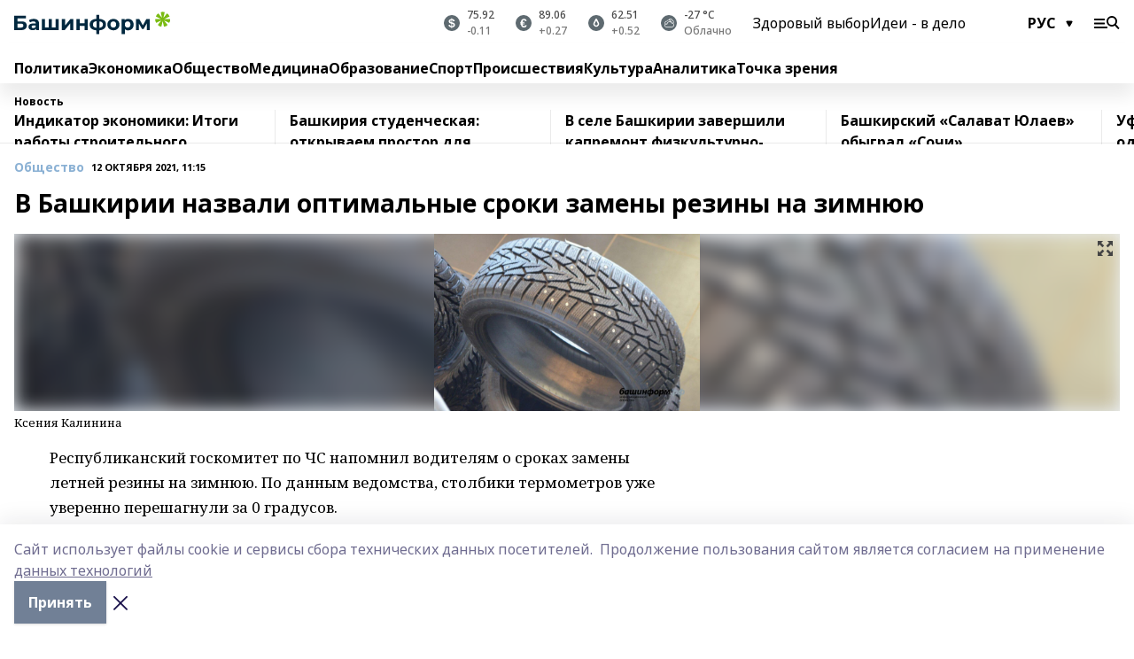

--- FILE ---
content_type: text/html; charset=utf-8
request_url: https://www.bashinform.ru/news/social/2021-10-12/v-bashkirii-nazvali-optimalnye-sroki-zameny-reziny-na-zimnyuyu-2545790
body_size: 142963
content:
<!doctype html>
<html data-n-head-ssr lang="ru" data-n-head="%7B%22lang%22:%7B%22ssr%22:%22ru%22%7D%7D">
  <head>
    <title>В Башкирии назвали оптимальные сроки замены резины на зимнюю</title><meta data-n-head="ssr" data-hid="google" name="google" content="notranslate"><meta data-n-head="ssr" data-hid="charset" charset="utf-8"><meta data-n-head="ssr" name="viewport" content="width=1300"><meta data-n-head="ssr" data-hid="og:url" property="og:url" content="https://www.bashinform.ru/news/social/2021-10-12/v-bashkirii-nazvali-optimalnye-sroki-zameny-reziny-na-zimnyuyu-2545790"><meta data-n-head="ssr" data-hid="og:type" property="og:type" content="article"><meta data-n-head="ssr" name="yandex-verification" content="ca58c9dd15dea0f3"><meta data-n-head="ssr" name="zen-verification" content="d6MJZIcZfvx5x8MI1ahrE91viUYqoHpPg4n6TlZx5aKVNzirodGtfLAD1MXIf7uT"><meta data-n-head="ssr" name="google-site-verification" content="aophjRo3SvSS_JveRtLG6t2WU9eBvkgT7cvpQiKwKgQ"><meta data-n-head="ssr" data-hid="og:title" property="og:title" content="В Башкирии назвали оптимальные сроки замены резины на зимнюю"><meta data-n-head="ssr" data-hid="og:description" property="og:description" content="В Башкирии назвали оптимальные сроки замены резины на зимнюю"><meta data-n-head="ssr" data-hid="keywords" name="keywords" content="Госкомитет РБ по ЧС, зимняя резина"><meta data-n-head="ssr" data-hid="description" name="description" content="В Башкирии назвали оптимальные сроки замены резины на зимнюю"><meta data-n-head="ssr" data-hid="og:image" property="og:image" content="https://api.bashinform.ru/attachments/5003313140f65fd5adecdd5da90486302eb0a47f/store/crop/0/0/1599/899/1599/899/0/e6fc291ca71bf500b6e93f8c5ddd56c23b804ba629ca2996cbedf3b931c4/2895300"><link data-n-head="ssr" rel="icon" href="https://api.bashinform.ru/attachments/00d011a4fcd6f83754eee2e1d97ea0a4e1ac3280/store/5e2dfad69d32f24b4dbaec4002fa928d33ba30d5f73d5cbc6d431b4c7a0e/favicon+%285%29.ico"><link data-n-head="ssr" rel="canonical" href="https://www.bashinform.ru/news/social/2021-10-12/v-bashkirii-nazvali-optimalnye-sroki-zameny-reziny-na-zimnyuyu-2545790"><link data-n-head="ssr" rel="preconnect" href="https://fonts.googleapis.com"><link data-n-head="ssr" rel="stylesheet" href="/fonts/noto-sans/index.css"><link data-n-head="ssr" rel="stylesheet" href="https://fonts.googleapis.com/css2?family=Noto+Serif:wght@400;700&amp;display=swap"><link data-n-head="ssr" rel="stylesheet" href="https://fonts.googleapis.com/css2?family=Inter:wght@400;600;700;900&amp;display=swap"><link data-n-head="ssr" rel="stylesheet" href="https://fonts.googleapis.com/css2?family=Montserrat:wght@400;700&amp;display=swap"><link data-n-head="ssr" rel="stylesheet" href="https://fonts.googleapis.com/css2?family=Pacifico&amp;display=swap"><style data-n-head="ssr">:root { --active-color: #8bb1d4; }</style><script data-n-head="ssr" src="https://yastatic.net/pcode/adfox/loader.js" crossorigin="anonymous"></script><script data-n-head="ssr" src="https://vk.com/js/api/openapi.js" async></script><script data-n-head="ssr" src="https://widget.sparrow.ru/js/embed.js" async></script><script data-n-head="ssr" src="https://yandex.ru/ads/system/header-bidding.js" async></script><script data-n-head="ssr" src="https://ads.digitalcaramel.com/js/bashinform.ru.js" type="text/javascript"></script><script data-n-head="ssr">window.yaContextCb = window.yaContextCb || []</script><script data-n-head="ssr" src="https://yandex.ru/ads/system/context.js" async></script><script data-n-head="ssr" type="application/ld+json">{
            "@context": "https://schema.org",
            "@type": "NewsArticle",
            "mainEntityOfPage": {
              "@type": "WebPage",
              "@id": "https://www.bashinform.ru/news/social/2021-10-12/v-bashkirii-nazvali-optimalnye-sroki-zameny-reziny-na-zimnyuyu-2545790"
            },
            "headline" : "В Башкирии назвали оптимальные сроки замены резины на зимнюю",
            "image": [
              "https://api.bashinform.ru/attachments/5003313140f65fd5adecdd5da90486302eb0a47f/store/crop/0/0/1599/899/1599/899/0/e6fc291ca71bf500b6e93f8c5ddd56c23b804ba629ca2996cbedf3b931c4/2895300"
            ],
            "datePublished": "2021-10-12T11:15:39.000+05:00",
            "author": [{"@type":"Person","name":"ИА «Башинформ»"}],
            "publisher": {
              "@type": "Organization",
              "name": "Башинформ.рф",
              "logo": {
                "@type": "ImageObject",
                "url": "https://api.bashinform.ru/attachments/d98d4d870c74585f57c4f553055a9f49097921bc/store/7c5dc86771304bdd9c3093d87d5823f85294017c8f12d0e862a7e04b5e82/logo.svg"
              }
            },
            "description": ""
          }</script><link rel="preload" href="/_nuxt/274f3bb.js" as="script"><link rel="preload" href="/_nuxt/622ad3e.js" as="script"><link rel="preload" href="/_nuxt/ee7430d.js" as="script"><link rel="preload" href="/_nuxt/bbaf3f9.js" as="script"><link rel="preload" href="/_nuxt/b3945eb.js" as="script"><link rel="preload" href="/_nuxt/1f4701a.js" as="script"><link rel="preload" href="/_nuxt/bb7a823.js" as="script"><link rel="preload" href="/_nuxt/61cd1ad.js" as="script"><link rel="preload" href="/_nuxt/3795d03.js" as="script"><link rel="preload" href="/_nuxt/9842943.js" as="script"><style data-vue-ssr-id="02097838:0 0211d3d2:0 7e56e4e3:0 78c231fa:0 2b202313:0 3ba5510c:0 4d1b8c1e:0 285ffec4:0 4627bcb0:0 01f9c408:0 f11faff8:0 01b9542b:0 74a8f3db:0 fd82e6f0:0 69552a97:0 2bc4b7f8:0 77d4baa4:0 6f94af7f:0 0a7c8cf7:0 67baf181:0 a473ccf0:0 b23a0b6c:0 36448f52:0 3eb3f9ae:0 0684d134:0 7eba589d:0 6ec1390e:0 689e6882:0 44e53ad8:0 06633194:0 2b9a519e:0">.fade-enter,.fade-leave-to{opacity:0}.fade-enter-active,.fade-leave-active{transition:opacity .2s ease}.fade-up-enter-active,.fade-up-leave-active{transition:all .35s}.fade-up-enter,.fade-up-leave-to{opacity:0;transform:translateY(-20px)}.rubric-date{display:flex;align-items:flex-end;margin-bottom:1rem}.cm-rubric{font-weight:700;font-size:14px;margin-right:.5rem;color:var(--active-color)}.cm-date{font-size:11px;text-transform:uppercase;font-weight:700}.cm-story{font-weight:700;font-size:14px;margin-left:.5rem;margin-right:.5rem;color:var(--active-color)}.serif-text{font-family:Noto Serif,serif;line-height:1.65;font-size:17px}.bg-img{background-size:cover;background-position:50%;height:0;position:relative;background-color:#e2e2e2;padding-bottom:56%;>img{position:absolute;left:0;top:0;width:100%;height:100%;-o-object-fit:cover;object-fit:cover;-o-object-position:center;object-position:center}}.btn{--text-opacity:1;color:#fff;color:rgba(255,255,255,var(--text-opacity));text-align:center;padding-top:1.5rem;padding-bottom:1.5rem;font-weight:700;cursor:pointer;margin-top:2rem;border-radius:8px;font-size:20px;background:var(--active-color)}.checkbox{border-radius:.5rem;border-width:1px;margin-right:1.25rem;cursor:pointer;border-color:#e9e9eb;width:32px;height:32px}.checkbox.__active{background:var(--active-color) 50% no-repeat url([data-uri]);border-color:var(--active-color)}.h1{margin-top:1rem;margin-bottom:1.5rem;font-weight:700;line-height:1.07;font-size:32px}.all-matters{text-align:center;cursor:pointer;padding-top:1.5rem;padding-bottom:1.5rem;font-weight:700;margin-bottom:2rem;border-radius:8px;background:#f5f5f5;font-size:20px}.all-matters.__small{padding-top:.75rem;padding-bottom:.75rem;margin-top:1.5rem;font-size:14px;border-radius:4px}[data-desktop]{.rubric-date{margin-bottom:1.25rem}.h1{font-size:46px;margin-top:1.5rem;margin-bottom:1.5rem}section.cols{display:grid;margin-left:58px;grid-gap:16px;grid-template-columns:816px 42px 300px}section.list-cols{display:grid;grid-gap:40px;grid-template-columns:1fr 300px}.matter-grid{display:flex;flex-wrap:wrap;margin-right:-16px}.top-sticky{position:-webkit-sticky;position:sticky;top:48px}.top-sticky.local{top:56px}.top-sticky.ig{top:86px}.top-sticky-matter{position:-webkit-sticky;position:sticky;z-index:1;top:102px}.top-sticky-matter.local{top:110px}.top-sticky-matter.ig{top:140px}}.search-form{display:flex;border-bottom-width:1px;--border-opacity:1;border-color:#fff;border-color:rgba(255,255,255,var(--border-opacity));padding-bottom:.75rem;justify-content:space-between;align-items:center;--text-opacity:1;color:#fff;color:rgba(255,255,255,var(--text-opacity));.reset{cursor:pointer;opacity:.5;display:block}input{background-color:transparent;border-style:none;--text-opacity:1;color:#fff;color:rgba(255,255,255,var(--text-opacity));outline:2px solid transparent;outline-offset:2px;width:66.666667%;font-size:20px}input::-moz-placeholder{color:hsla(0,0%,100%,.18824)}input:-ms-input-placeholder{color:hsla(0,0%,100%,.18824)}input::placeholder{color:hsla(0,0%,100%,.18824)}}[data-desktop] .search-form{width:820px;button{border-radius:.25rem;font-weight:700;padding:.5rem 1.5rem;cursor:pointer;--text-opacity:1;color:#fff;color:rgba(255,255,255,var(--text-opacity));font-size:22px;background:var(--active-color)}input{font-size:28px}.reset{margin-right:2rem;margin-left:auto}}html.locked{overflow:hidden}html{body{letter-spacing:-.03em;font-family:Noto Sans,sans-serif;line-height:1.19;font-size:14px}ol,ul{margin-left:2rem;margin-bottom:1rem;li{margin-bottom:.5rem}}ol{list-style-type:decimal}ul{list-style-type:disc}a{cursor:pointer;color:inherit}iframe,img,object,video{max-width:100%}}.container{padding-left:16px;padding-right:16px}[data-desktop]{min-width:1250px;.container{margin-left:auto;margin-right:auto;padding-left:0;padding-right:0;width:1250px}}
/*! normalize.css v8.0.1 | MIT License | github.com/necolas/normalize.css */html{line-height:1.15;-webkit-text-size-adjust:100%}body{margin:0}main{display:block}h1{font-size:2em;margin:.67em 0}hr{box-sizing:content-box;height:0;overflow:visible}pre{font-family:monospace,monospace;font-size:1em}a{background-color:transparent}abbr[title]{border-bottom:none;text-decoration:underline;-webkit-text-decoration:underline dotted;text-decoration:underline dotted}b,strong{font-weight:bolder}code,kbd,samp{font-family:monospace,monospace;font-size:1em}small{font-size:80%}sub,sup{font-size:75%;line-height:0;position:relative;vertical-align:baseline}sub{bottom:-.25em}sup{top:-.5em}img{border-style:none}button,input,optgroup,select,textarea{font-family:inherit;font-size:100%;line-height:1.15;margin:0}button,input{overflow:visible}button,select{text-transform:none}[type=button],[type=reset],[type=submit],button{-webkit-appearance:button}[type=button]::-moz-focus-inner,[type=reset]::-moz-focus-inner,[type=submit]::-moz-focus-inner,button::-moz-focus-inner{border-style:none;padding:0}[type=button]:-moz-focusring,[type=reset]:-moz-focusring,[type=submit]:-moz-focusring,button:-moz-focusring{outline:1px dotted ButtonText}fieldset{padding:.35em .75em .625em}legend{box-sizing:border-box;color:inherit;display:table;max-width:100%;padding:0;white-space:normal}progress{vertical-align:baseline}textarea{overflow:auto}[type=checkbox],[type=radio]{box-sizing:border-box;padding:0}[type=number]::-webkit-inner-spin-button,[type=number]::-webkit-outer-spin-button{height:auto}[type=search]{-webkit-appearance:textfield;outline-offset:-2px}[type=search]::-webkit-search-decoration{-webkit-appearance:none}::-webkit-file-upload-button{-webkit-appearance:button;font:inherit}details{display:block}summary{display:list-item}[hidden],template{display:none}blockquote,dd,dl,figure,h1,h2,h3,h4,h5,h6,hr,p,pre{margin:0}button{background-color:transparent;background-image:none}button:focus{outline:1px dotted;outline:5px auto -webkit-focus-ring-color}fieldset,ol,ul{margin:0;padding:0}ol,ul{list-style:none}html{font-family:Noto Sans,sans-serif;line-height:1.5}*,:after,:before{box-sizing:border-box;border:0 solid #e2e8f0}hr{border-top-width:1px}img{border-style:solid}textarea{resize:vertical}input::-moz-placeholder,textarea::-moz-placeholder{color:#a0aec0}input:-ms-input-placeholder,textarea:-ms-input-placeholder{color:#a0aec0}input::placeholder,textarea::placeholder{color:#a0aec0}[role=button],button{cursor:pointer}table{border-collapse:collapse}h1,h2,h3,h4,h5,h6{font-size:inherit;font-weight:inherit}a{color:inherit;text-decoration:inherit}button,input,optgroup,select,textarea{padding:0;line-height:inherit;color:inherit}code,kbd,pre,samp{font-family:Menlo,Monaco,Consolas,"Liberation Mono","Courier New",monospace}audio,canvas,embed,iframe,img,object,svg,video{display:block;vertical-align:middle}img,video{max-width:100%;height:auto}.appearance-none{-webkit-appearance:none;-moz-appearance:none;appearance:none}.bg-transparent{background-color:transparent}.bg-black{--bg-opacity:1;background-color:#000;background-color:rgba(0,0,0,var(--bg-opacity))}.bg-white{--bg-opacity:1;background-color:#fff;background-color:rgba(255,255,255,var(--bg-opacity))}.bg-gray-200{--bg-opacity:1;background-color:#edf2f7;background-color:rgba(237,242,247,var(--bg-opacity))}.bg-center{background-position:50%}.bg-top{background-position:top}.bg-no-repeat{background-repeat:no-repeat}.bg-cover{background-size:cover}.bg-contain{background-size:contain}.border-collapse{border-collapse:collapse}.border-black{--border-opacity:1;border-color:#000;border-color:rgba(0,0,0,var(--border-opacity))}.border-blue-400{--border-opacity:1;border-color:#63b3ed;border-color:rgba(99,179,237,var(--border-opacity))}.rounded{border-radius:.25rem}.rounded-lg{border-radius:.5rem}.rounded-full{border-radius:9999px}.border-none{border-style:none}.border-2{border-width:2px}.border-4{border-width:4px}.border{border-width:1px}.border-t-0{border-top-width:0}.border-t{border-top-width:1px}.border-b{border-bottom-width:1px}.cursor-pointer{cursor:pointer}.block{display:block}.inline-block{display:inline-block}.flex{display:flex}.table{display:table}.grid{display:grid}.hidden{display:none}.flex-col{flex-direction:column}.flex-wrap{flex-wrap:wrap}.flex-no-wrap{flex-wrap:nowrap}.items-center{align-items:center}.justify-center{justify-content:center}.justify-between{justify-content:space-between}.flex-grow-0{flex-grow:0}.flex-shrink-0{flex-shrink:0}.order-first{order:-9999}.order-last{order:9999}.font-sans{font-family:Noto Sans,sans-serif}.font-serif{font-family:Noto Serif,serif}.font-medium{font-weight:500}.font-semibold{font-weight:600}.font-bold{font-weight:700}.h-3{height:.75rem}.h-6{height:1.5rem}.h-12{height:3rem}.h-auto{height:auto}.h-full{height:100%}.text-xs{font-size:11px}.text-sm{font-size:12px}.text-base{font-size:14px}.text-lg{font-size:16px}.text-xl{font-size:18px}.text-2xl{font-size:21px}.text-3xl{font-size:30px}.text-4xl{font-size:46px}.leading-6{line-height:1.5rem}.leading-none{line-height:1}.leading-tight{line-height:1.07}.leading-snug{line-height:1.125}.m-0{margin:0}.my-0{margin-top:0;margin-bottom:0}.mx-0{margin-left:0;margin-right:0}.mx-1{margin-left:.25rem;margin-right:.25rem}.mx-2{margin-left:.5rem;margin-right:.5rem}.my-4{margin-top:1rem;margin-bottom:1rem}.mx-4{margin-left:1rem;margin-right:1rem}.my-5{margin-top:1.25rem;margin-bottom:1.25rem}.mx-5{margin-left:1.25rem;margin-right:1.25rem}.my-6{margin-top:1.5rem;margin-bottom:1.5rem}.my-8{margin-top:2rem;margin-bottom:2rem}.mx-auto{margin-left:auto;margin-right:auto}.-mx-3{margin-left:-.75rem;margin-right:-.75rem}.-my-4{margin-top:-1rem;margin-bottom:-1rem}.mt-0{margin-top:0}.mr-0{margin-right:0}.mb-0{margin-bottom:0}.ml-0{margin-left:0}.mt-1{margin-top:.25rem}.mr-1{margin-right:.25rem}.mb-1{margin-bottom:.25rem}.ml-1{margin-left:.25rem}.mt-2{margin-top:.5rem}.mr-2{margin-right:.5rem}.mb-2{margin-bottom:.5rem}.ml-2{margin-left:.5rem}.mt-3{margin-top:.75rem}.mr-3{margin-right:.75rem}.mb-3{margin-bottom:.75rem}.mt-4{margin-top:1rem}.mr-4{margin-right:1rem}.mb-4{margin-bottom:1rem}.ml-4{margin-left:1rem}.mt-5{margin-top:1.25rem}.mr-5{margin-right:1.25rem}.mb-5{margin-bottom:1.25rem}.mt-6{margin-top:1.5rem}.mr-6{margin-right:1.5rem}.mb-6{margin-bottom:1.5rem}.mt-8{margin-top:2rem}.mr-8{margin-right:2rem}.mb-8{margin-bottom:2rem}.ml-8{margin-left:2rem}.mt-10{margin-top:2.5rem}.ml-10{margin-left:2.5rem}.mt-12{margin-top:3rem}.mb-12{margin-bottom:3rem}.mt-16{margin-top:4rem}.mb-16{margin-bottom:4rem}.mr-20{margin-right:5rem}.mr-auto{margin-right:auto}.ml-auto{margin-left:auto}.mt-px{margin-top:1px}.-mt-2{margin-top:-.5rem}.max-w-none{max-width:none}.max-w-full{max-width:100%}.object-contain{-o-object-fit:contain;object-fit:contain}.object-cover{-o-object-fit:cover;object-fit:cover}.object-center{-o-object-position:center;object-position:center}.opacity-0{opacity:0}.opacity-50{opacity:.5}.outline-none{outline:2px solid transparent;outline-offset:2px}.overflow-auto{overflow:auto}.overflow-hidden{overflow:hidden}.overflow-visible{overflow:visible}.p-0{padding:0}.p-2{padding:.5rem}.p-3{padding:.75rem}.p-4{padding:1rem}.p-8{padding:2rem}.px-0{padding-left:0;padding-right:0}.py-1{padding-top:.25rem;padding-bottom:.25rem}.px-1{padding-left:.25rem;padding-right:.25rem}.py-2{padding-top:.5rem;padding-bottom:.5rem}.px-2{padding-left:.5rem;padding-right:.5rem}.py-3{padding-top:.75rem;padding-bottom:.75rem}.px-3{padding-left:.75rem;padding-right:.75rem}.py-4{padding-top:1rem;padding-bottom:1rem}.px-4{padding-left:1rem;padding-right:1rem}.px-5{padding-left:1.25rem;padding-right:1.25rem}.px-6{padding-left:1.5rem;padding-right:1.5rem}.py-8{padding-top:2rem;padding-bottom:2rem}.py-10{padding-top:2.5rem;padding-bottom:2.5rem}.pt-0{padding-top:0}.pr-0{padding-right:0}.pb-0{padding-bottom:0}.pt-1{padding-top:.25rem}.pt-2{padding-top:.5rem}.pb-2{padding-bottom:.5rem}.pl-2{padding-left:.5rem}.pt-3{padding-top:.75rem}.pb-3{padding-bottom:.75rem}.pt-4{padding-top:1rem}.pr-4{padding-right:1rem}.pb-4{padding-bottom:1rem}.pl-4{padding-left:1rem}.pt-5{padding-top:1.25rem}.pr-5{padding-right:1.25rem}.pb-5{padding-bottom:1.25rem}.pl-5{padding-left:1.25rem}.pt-6{padding-top:1.5rem}.pb-6{padding-bottom:1.5rem}.pl-6{padding-left:1.5rem}.pt-8{padding-top:2rem}.pb-8{padding-bottom:2rem}.pr-10{padding-right:2.5rem}.pb-12{padding-bottom:3rem}.pl-12{padding-left:3rem}.pb-16{padding-bottom:4rem}.pointer-events-none{pointer-events:none}.fixed{position:fixed}.absolute{position:absolute}.relative{position:relative}.sticky{position:-webkit-sticky;position:sticky}.top-0{top:0}.right-0{right:0}.bottom-0{bottom:0}.left-0{left:0}.left-auto{left:auto}.shadow{box-shadow:0 1px 3px 0 rgba(0,0,0,.1),0 1px 2px 0 rgba(0,0,0,.06)}.shadow-none{box-shadow:none}.text-center{text-align:center}.text-right{text-align:right}.text-transparent{color:transparent}.text-black{--text-opacity:1;color:#000;color:rgba(0,0,0,var(--text-opacity))}.text-white{--text-opacity:1;color:#fff;color:rgba(255,255,255,var(--text-opacity))}.text-gray-600{--text-opacity:1;color:#718096;color:rgba(113,128,150,var(--text-opacity))}.text-gray-700{--text-opacity:1;color:#4a5568;color:rgba(74,85,104,var(--text-opacity))}.uppercase{text-transform:uppercase}.underline{text-decoration:underline}.tracking-tight{letter-spacing:-.05em}.select-none{-webkit-user-select:none;-moz-user-select:none;-ms-user-select:none;user-select:none}.select-all{-webkit-user-select:all;-moz-user-select:all;-ms-user-select:all;user-select:all}.visible{visibility:visible}.invisible{visibility:hidden}.whitespace-no-wrap{white-space:nowrap}.w-3{width:.75rem}.w-auto{width:auto}.w-1\/3{width:33.333333%}.w-full{width:100%}.z-20{z-index:20}.z-50{z-index:50}.gap-1{grid-gap:.25rem;gap:.25rem}.gap-2{grid-gap:.5rem;gap:.5rem}.gap-3{grid-gap:.75rem;gap:.75rem}.gap-4{grid-gap:1rem;gap:1rem}.gap-5{grid-gap:1.25rem;gap:1.25rem}.gap-6{grid-gap:1.5rem;gap:1.5rem}.gap-8{grid-gap:2rem;gap:2rem}.gap-10{grid-gap:2.5rem;gap:2.5rem}.grid-cols-1{grid-template-columns:repeat(1,minmax(0,1fr))}.grid-cols-2{grid-template-columns:repeat(2,minmax(0,1fr))}.grid-cols-3{grid-template-columns:repeat(3,minmax(0,1fr))}.grid-cols-4{grid-template-columns:repeat(4,minmax(0,1fr))}.grid-cols-5{grid-template-columns:repeat(5,minmax(0,1fr))}.transform{--transform-translate-x:0;--transform-translate-y:0;--transform-rotate:0;--transform-skew-x:0;--transform-skew-y:0;--transform-scale-x:1;--transform-scale-y:1;transform:translateX(var(--transform-translate-x)) translateY(var(--transform-translate-y)) rotate(var(--transform-rotate)) skewX(var(--transform-skew-x)) skewY(var(--transform-skew-y)) scaleX(var(--transform-scale-x)) scaleY(var(--transform-scale-y))}.transition-all{transition-property:all}.transition{transition-property:background-color,border-color,color,fill,stroke,opacity,box-shadow,transform}@-webkit-keyframes spin{to{transform:rotate(1turn)}}@keyframes spin{to{transform:rotate(1turn)}}@-webkit-keyframes ping{75%,to{transform:scale(2);opacity:0}}@keyframes ping{75%,to{transform:scale(2);opacity:0}}@-webkit-keyframes pulse{50%{opacity:.5}}@keyframes pulse{50%{opacity:.5}}@-webkit-keyframes bounce{0%,to{transform:translateY(-25%);-webkit-animation-timing-function:cubic-bezier(.8,0,1,1);animation-timing-function:cubic-bezier(.8,0,1,1)}50%{transform:none;-webkit-animation-timing-function:cubic-bezier(0,0,.2,1);animation-timing-function:cubic-bezier(0,0,.2,1)}}@keyframes bounce{0%,to{transform:translateY(-25%);-webkit-animation-timing-function:cubic-bezier(.8,0,1,1);animation-timing-function:cubic-bezier(.8,0,1,1)}50%{transform:none;-webkit-animation-timing-function:cubic-bezier(0,0,.2,1);animation-timing-function:cubic-bezier(0,0,.2,1)}}
.nuxt-progress{position:fixed;top:0;left:0;right:0;height:2px;width:0;opacity:1;transition:width .1s,opacity .4s;background-color:var(--active-color);z-index:999999}.nuxt-progress.nuxt-progress-notransition{transition:none}.nuxt-progress-failed{background-color:red}
.page_1iNBq{position:relative;min-height:65vh}[data-desktop]{.topBanner_Im5IM{margin-left:auto;margin-right:auto;width:1256px}}
.bnr_2VvRX{margin-left:auto;margin-right:auto;width:300px}.bnr_2VvRX:not(:empty){margin-bottom:1rem}.bnrContainer_1ho9N.mb-0 .bnr_2VvRX{margin-bottom:0}[data-desktop]{.bnr_2VvRX{width:auto;margin-left:0;margin-right:0}}
.topline-container[data-v-7682f57c]{position:-webkit-sticky;position:sticky;top:0;z-index:10}.bottom-menu[data-v-7682f57c]{--bg-opacity:1;background-color:#fff;background-color:rgba(255,255,255,var(--bg-opacity));height:45px;box-shadow:0 15px 20px rgba(0,0,0,.08)}.bottom-menu.__dark[data-v-7682f57c]{--bg-opacity:1;background-color:#000;background-color:rgba(0,0,0,var(--bg-opacity));.bottom-menu-link{--text-opacity:1;color:#fff;color:rgba(255,255,255,var(--text-opacity))}.bottom-menu-link:hover{color:var(--active-color)}}.bottom-menu-links[data-v-7682f57c]{display:flex;overflow:auto;grid-gap:1rem;gap:1rem;padding-top:1rem;padding-bottom:1rem;scrollbar-width:none}.bottom-menu-links[data-v-7682f57c]::-webkit-scrollbar{display:none}.bottom-menu-link[data-v-7682f57c]{white-space:nowrap;font-weight:700}.bottom-menu-link[data-v-7682f57c]:hover{color:var(--active-color)}
.topline_3oryG{--bg-opacity:1;background-color:#fff;background-color:rgba(255,255,255,var(--bg-opacity));padding-top:.5rem;padding-bottom:.5rem;box-shadow:0 15px 20px rgba(0,0,0,.08);height:49px;z-index:1}.topline_3oryG.__dark_7Q9sS{--bg-opacity:1;background-color:#000;background-color:rgba(0,0,0,var(--bg-opacity))}[data-desktop]{.topline_3oryG{height:42px}}
.topline-content_3mZdm .lang_3UlnI{--text-opacity:1;color:#000;color:rgba(0,0,0,var(--text-opacity))}.topline-content_3mZdm.__dark_3Eyw2{.menu-trigger_2vHgg{--bg-opacity:1;background-color:#fff;background-color:rgba(255,255,255,var(--bg-opacity))}.lang_3UlnI{--text-opacity:1;color:#fff;color:rgba(255,255,255,var(--text-opacity));background-image:url([data-uri])}.mobile-slogan_2KqDP .slogan_1y6dY{--bg-opacity:1;background-color:#000;background-color:rgba(0,0,0,var(--bg-opacity))}.desktop-slogan_g0Qy1,.mobile-slogan_2KqDP .slogan_1y6dY{--text-opacity:1;color:#718096;color:rgba(113,128,150,var(--text-opacity))}}.wrapper_2CltC{display:flex;align-items:center;justify-content:center}.logo_2-8Nd{margin-right:auto;img{width:176px;height:21px;-o-object-fit:contain;object-fit:contain;-o-object-position:left;object-position:left}}.lang_3UlnI{margin-left:auto;margin-right:1.25rem;padding-right:1rem;padding-left:.5rem;cursor:pointer;display:flex;align-items:center;font-weight:700;-webkit-appearance:none;-moz-appearance:none;appearance:none;outline:2px solid transparent;outline-offset:2px;text-transform:uppercase;background:no-repeat url([data-uri]) calc(100% - 3px) 50%}.menu-trigger_2vHgg{cursor:pointer;--bg-opacity:1;background-color:#000;background-color:rgba(0,0,0,var(--bg-opacity));width:30px;height:24px;-webkit-mask:no-repeat url(/_nuxt/img/menu.cffb7c4.svg) center;mask:no-repeat url(/_nuxt/img/menu.cffb7c4.svg) center}.menu-trigger_2vHgg.__cross_2uX-G{-webkit-mask-image:url([data-uri]);mask-image:url([data-uri])}.mobile-slogan_2KqDP{position:relative;.slogan_1y6dY{font-weight:700;--bg-opacity:1;background-color:#fff;background-color:rgba(255,255,255,var(--bg-opacity));display:inline-block;padding-left:.25rem;padding-right:.25rem;position:relative;--text-opacity:1;color:#000;color:rgba(0,0,0,var(--text-opacity));text-transform:uppercase;font-size:10px;margin-left:30px}.line_1yLQW{position:absolute;width:100%;left:0;border-bottom:1px solid #95a3ab;top:8px;color:#5e6a70}}[data-desktop]{.logo_2-8Nd{margin-right:.75rem}.desktop-slogan_g0Qy1{margin-right:auto;font-weight:700;font-size:11px;text-transform:uppercase;color:#5e6a70}.topline-item_1tx8z{font-weight:700;margin-left:1.5rem}.topline-item_1tx8z,.topline-item_1tx8z.blue_3yIQz,.topline-item_1tx8z.red_3O_4Y{--text-opacity:1;color:#fff;color:rgba(255,255,255,var(--text-opacity))}.topline-item_1tx8z.blue_3yIQz,.topline-item_1tx8z.red_3O_4Y{padding-left:.75rem;padding-right:.75rem;margin-top:-1rem;margin-bottom:-1rem;margin-left:0;padding-top:13px;padding-bottom:13px;background:#8bb1d4}.topline-item_1tx8z.red_3O_4Y{background:#c23030}.topline-item_1tx8z.default_1igax{color:var(--active-color)}.lang_3UlnI{margin-right:1.5rem}}
.quotes[data-v-1aca8b04]{justify-content:center}.quote[data-v-1aca8b04],.quotes[data-v-1aca8b04]{display:flex;align-items:center}.quote[data-v-1aca8b04]{margin-right:1.5rem}.quote[data-v-1aca8b04]:last-child{margin-right:0}.icon[data-v-1aca8b04]{position:relative;background:#5e6a70;width:18px;height:18px}.icon[data-v-1aca8b04],.icon[data-v-1aca8b04]:after{border-radius:9999px}.icon[data-v-1aca8b04]:after{position:absolute;left:0;top:0;width:100%;height:100%;background-position:50%;background-repeat:no-repeat;background-image:url(/_nuxt/img/usd.8776cb5.svg);content:""}.icon.EUR[data-v-1aca8b04]:after{background-image:url(/_nuxt/img/eur.7388f81.svg)}.icon.BRO[data-v-1aca8b04]:after{background-image:url([data-uri])}.icon.clear[data-v-1aca8b04]:after{background-image:url(/_nuxt/img/clear.504a39c.svg);background-size:11px}.icon.clouds[data-v-1aca8b04]:after{background-image:url(/_nuxt/img/clouds.35bb1b1.svg);background-size:11px}.icon.few_clouds[data-v-1aca8b04]:after{background-image:url(/_nuxt/img/few_clouds.849e8ce.svg);background-size:11px}.icon.rain[data-v-1aca8b04]:after{background-image:url(/_nuxt/img/rain.fa221cc.svg);background-size:11px}.icon.snow[data-v-1aca8b04]:after{background-image:url(/_nuxt/img/snow.3971728.svg);background-size:11px}.icon.thunderstorm_w_rain[data-v-1aca8b04]:after{background-image:url(/_nuxt/img/thunderstorm_w_rain.f4f5bf2.svg);background-size:11px}.icon.thunderstorm[data-v-1aca8b04]:after{background-image:url(/_nuxt/img/thunderstorm.bbf00c1.svg);background-size:11px}.text[data-v-1aca8b04]{font-size:12px;font-weight:500;margin-left:.5rem;color:#4c4c4c}.diff[data-v-1aca8b04]{opacity:.75}.__local[data-v-1aca8b04]{.icon{background:var(--active-color)}.text{color:var(--active-color)}}.__dark[data-v-1aca8b04]{.icon{background:#4c4c4c}.quote .text{--text-opacity:1;color:#fff;color:rgba(255,255,255,var(--text-opacity))}}
.block_35WEi{position:-webkit-sticky;position:sticky;left:0;width:100%;padding-top:.75rem;padding-bottom:.75rem;--bg-opacity:1;background-color:#fff;background-color:rgba(255,255,255,var(--bg-opacity));--text-opacity:1;color:#000;color:rgba(0,0,0,var(--text-opacity));height:68px;z-index:8;border-bottom:1px solid rgba(0,0,0,.08235)}.block_35WEi.invisible_3bwn4{visibility:hidden}.block_35WEi.local_2u9p8,.block_35WEi.local_ext_2mSQw{top:40px}.block_35WEi.local_2u9p8.has_bottom_items_u0rcZ,.block_35WEi.local_ext_2mSQw.has_bottom_items_u0rcZ{top:85px}.block_35WEi.ig_3ld7e{top:50px}.block_35WEi.ig_3ld7e.has_bottom_items_u0rcZ{top:95px}.block_35WEi.bi_3BhQ1,.block_35WEi.bi_ext_1Yp6j{top:49px}.block_35WEi.bi_3BhQ1.has_bottom_items_u0rcZ,.block_35WEi.bi_ext_1Yp6j.has_bottom_items_u0rcZ{top:94px}.block_35WEi.red_wPGsU{background:#fdf3f3;.blockTitle_1BF2P{color:#d65a47}}.block_35WEi.blue_2AJX7{background:#e6ecf2;.blockTitle_1BF2P{color:#8bb1d4}}.block_35WEi{.loading_1RKbb{height:1.5rem;margin:0 auto}}.blockTitle_1BF2P{font-weight:700;font-size:12px;margin-bottom:.25rem;display:inline-block;overflow:hidden;max-height:1.2em;display:-webkit-box;-webkit-line-clamp:1;-webkit-box-orient:vertical;text-overflow:ellipsis}.items_2XU71{display:flex;overflow:auto;margin-left:-16px;margin-right:-16px;padding-left:16px;padding-right:16px}.items_2XU71::-webkit-scrollbar{display:none}.item_KFfAv{flex-shrink:0;flex-grow:0;padding-right:1rem;margin-right:1rem;font-weight:700;overflow:hidden;width:295px;max-height:2.4em;border-right:1px solid rgba(0,0,0,.08235);display:-webkit-box;-webkit-line-clamp:2;-webkit-box-orient:vertical;text-overflow:ellipsis}.item_KFfAv:hover{opacity:.75}[data-desktop]{.block_35WEi{height:54px}.block_35WEi.local_2u9p8,.block_35WEi.local_ext_2mSQw{top:50px}.block_35WEi.local_2u9p8.has_bottom_items_u0rcZ,.block_35WEi.local_ext_2mSQw.has_bottom_items_u0rcZ{top:95px}.block_35WEi.ig_3ld7e{top:80px}.block_35WEi.ig_3ld7e.has_bottom_items_u0rcZ{top:125px}.block_35WEi.bi_3BhQ1,.block_35WEi.bi_ext_1Yp6j{top:42px}.block_35WEi.bi_3BhQ1.has_bottom_items_u0rcZ,.block_35WEi.bi_ext_1Yp6j.has_bottom_items_u0rcZ{top:87px}.block_35WEi.image_3yONs{.prev_1cQoq{background-image:url([data-uri])}.next_827zB{background-image:url([data-uri])}}.wrapper_TrcU4{display:grid;grid-template-columns:240px calc(100% - 320px)}.next_827zB,.prev_1cQoq{position:absolute;cursor:pointer;width:24px;height:24px;top:4px;left:210px;background:url([data-uri])}.next_827zB{left:auto;right:15px;background:url([data-uri])}.blockTitle_1BF2P{font-size:18px;padding-right:2.5rem;margin-right:0;max-height:2.4em;-webkit-line-clamp:2}.items_2XU71{margin-left:0;padding-left:0;-ms-scroll-snap-type:x mandatory;scroll-snap-type:x mandatory;scroll-behavior:smooth;scrollbar-width:none}.item_KFfAv,.items_2XU71{margin-right:0;padding-right:0}.item_KFfAv{padding-left:1.25rem;scroll-snap-align:start;width:310px;border-left:1px solid rgba(0,0,0,.08235);border-right:none}}
@-webkit-keyframes rotate-data-v-8cdd8c10{0%{transform:rotate(0)}to{transform:rotate(1turn)}}@keyframes rotate-data-v-8cdd8c10{0%{transform:rotate(0)}to{transform:rotate(1turn)}}.component[data-v-8cdd8c10]{height:3rem;margin-top:1.5rem;margin-bottom:1.5rem;display:flex;justify-content:center;align-items:center;span{height:100%;width:4rem;background:no-repeat url(/_nuxt/img/loading.dd38236.svg) 50%/contain;-webkit-animation:rotate-data-v-8cdd8c10 .8s infinite;animation:rotate-data-v-8cdd8c10 .8s infinite}}
.promo_ZrQsB{text-align:center;display:block;--text-opacity:1;color:#fff;color:rgba(255,255,255,var(--text-opacity));font-weight:500;font-size:16px;line-height:1;position:relative;z-index:1;background:#d65a47;padding:6px 20px}[data-desktop]{.promo_ZrQsB{margin-left:auto;margin-right:auto;font-size:18px;padding:12px 40px}}
.feedTriggerMobile_1uP3h{text-align:center;width:100%;left:0;bottom:0;padding:1rem;color:#000;color:rgba(0,0,0,var(--text-opacity));background:#e7e7e7;filter:drop-shadow(0 -10px 30px rgba(0,0,0,.4))}.feedTriggerMobile_1uP3h,[data-desktop] .feedTriggerDesktop_eR1zC{position:fixed;font-weight:700;--text-opacity:1;z-index:8}[data-desktop] .feedTriggerDesktop_eR1zC{color:#fff;color:rgba(255,255,255,var(--text-opacity));cursor:pointer;padding:1rem 1rem 1rem 1.5rem;display:flex;align-items:center;justify-content:space-between;width:auto;font-size:28px;right:20px;bottom:20px;line-height:.85;background:var(--active-color);.new_36fkO{--bg-opacity:1;background-color:#fff;background-color:rgba(255,255,255,var(--bg-opacity));font-size:18px;padding:.25rem .5rem;margin-left:1rem;color:var(--active-color)}}
.noindex_1PbKm{display:block}.rubricDate_XPC5P{display:flex;margin-bottom:1rem;align-items:center;flex-wrap:wrap;grid-row-gap:.5rem;row-gap:.5rem}[data-desktop]{.rubricDate_XPC5P{margin-left:58px}.noindex_1PbKm,.pollContainer_25rgc{margin-left:40px}.noindex_1PbKm{width:700px}}
.h1_fQcc_{margin-top:0;margin-bottom:1rem;font-size:28px}.bigLead_37UJd{margin-bottom:1.25rem;font-size:20px}[data-desktop]{.h1_fQcc_{margin-bottom:1.25rem;margin-top:0;font-size:40px}.bigLead_37UJd{font-size:21px;margin-bottom:2rem}.smallLead_3mYo6{font-size:21px;font-weight:500}.leadImg_n0Xok{display:grid;grid-gap:2rem;gap:2rem;margin-bottom:2rem;grid-template-columns:repeat(2,minmax(0,1fr));margin-left:40px;width:700px}}
.partner[data-v-73e20f19]{margin-top:1rem;margin-bottom:1rem;color:rgba(0,0,0,.31373)}
.blurImgContainer_3_532{position:relative;overflow:hidden;--bg-opacity:1;background-color:#edf2f7;background-color:rgba(237,242,247,var(--bg-opacity));background-position:50%;background-repeat:no-repeat;display:flex;align-items:center;justify-content:center;aspect-ratio:16/9;background-image:url(/img/loading.svg)}.blurImgBlur_2fI8T{background-position:50%;background-size:cover;filter:blur(10px)}.blurImgBlur_2fI8T,.blurImgImg_ZaMSE{position:absolute;left:0;top:0;width:100%;height:100%}.blurImgImg_ZaMSE{-o-object-fit:contain;object-fit:contain;-o-object-position:center;object-position:center}.play_hPlPQ{background-size:contain;background-position:50%;background-repeat:no-repeat;position:relative;z-index:1;width:18%;min-width:30px;max-width:80px;aspect-ratio:1/1;background-image:url([data-uri])}[data-desktop]{.play_hPlPQ{min-width:35px}}
.fs-icon[data-v-2dcb0dcc]{position:absolute;cursor:pointer;right:0;top:0;transition-property:background-color,border-color,color,fill,stroke,opacity,box-shadow,transform;transition-duration:.3s;width:25px;height:25px;background:url(/_nuxt/img/fs.32f317e.svg) 0 100% no-repeat}
.photoText_slx0c{padding-top:.25rem;font-family:Noto Serif,serif;font-size:13px;a{color:var(--active-color)}}.author_1ZcJr{color:rgba(0,0,0,.50196);span{margin-right:.25rem}}[data-desktop]{.photoText_slx0c{padding-top:.75rem;font-size:12px;line-height:1}.author_1ZcJr{font-size:11px}}.photoText_slx0c.textWhite_m9vxt{--text-opacity:1;color:#fff;color:rgba(255,255,255,var(--text-opacity));.author_1ZcJr{--text-opacity:1;color:#fff;color:rgba(255,255,255,var(--text-opacity))}}
.block_1h4f8{margin-bottom:1.5rem}[data-desktop] .block_1h4f8{margin-bottom:2rem}
.paragraph[data-v-7a4bd814]{a{color:var(--active-color)}p{margin-bottom:1.5rem}ol,ul{margin-left:2rem;margin-bottom:1rem;li{margin-bottom:.5rem}}ol{list-style-type:decimal}ul{list-style-type:disc}.question{font-weight:700;font-size:21px;line-height:1.43}.answer:before,.question:before{content:"— "}h2,h3,h4{font-weight:700;margin-bottom:1.5rem;line-height:1.07;font-family:Noto Sans,sans-serif}h2{font-size:30px}h3{font-size:21px}h4{font-size:18px}blockquote{padding-top:1rem;padding-bottom:1rem;margin-bottom:1rem;font-weight:700;font-family:Noto Sans,sans-serif;border-top:6px solid var(--active-color);border-bottom:6px solid var(--active-color);font-size:19px;line-height:1.15}.table-wrapper{overflow:auto}table{border-collapse:collapse;margin-top:1rem;margin-bottom:1rem;min-width:100%;td{padding:.75rem .5rem;border-width:1px}p{margin:0}}}
.authors_3UWeo{margin-bottom:1.5rem;display:grid;grid-gap:.25rem;gap:.25rem;font-family:Noto Serif,serif}.item_1CuO-:not(:last-child):after{content:", "}[data-desktop]{.authors_3UWeo{display:flex;grid-gap:.75rem;gap:.75rem;flex-wrap:wrap}.authors_3UWeo.right_1ePQ6{margin-left:40px;width:700px}}
.tags_IxJz4{display:flex;flex-wrap:wrap;margin-top:2rem;margin-bottom:2rem;border-top-width:1px;border-bottom-width:1px;border-color:#dbddde;a,span{margin-top:1.5rem;margin-bottom:1.5rem;margin-right:1rem}a:hover{color:var(--active-color)}}[data-desktop]{.tags_IxJz4{a,span{margin-top:1rem;margin-bottom:1rem}}.tags_IxJz4:not(.__ml-0){margin-left:40px;width:700px}}
.readus_3o8ag{margin-bottom:1.5rem;font-weight:700;font-size:16px}.subscribeButton_2yILe{font-weight:700;--text-opacity:1;color:#fff;color:rgba(255,255,255,var(--text-opacity));text-align:center;letter-spacing:-.05em;background:var(--active-color);padding:0 8px 3px;border-radius:11px;font-size:15px;width:140px}.rTitle_ae5sX{margin-bottom:1rem;font-family:Noto Sans,sans-serif;font-weight:700;color:#202022;font-size:20px;font-style:normal;line-height:normal}.items_1vOtx{display:flex;flex-wrap:wrap;grid-gap:.75rem;gap:.75rem;max-width:360px}.items_1vOtx.regional_OHiaP{.socialIcon_1xwkP{width:calc(33% - 10px)}.socialIcon_1xwkP:first-child,.socialIcon_1xwkP:nth-child(2){width:calc(50% - 10px)}}.socialIcon_1xwkP{margin-bottom:.5rem;background-size:contain;background-repeat:no-repeat;flex-shrink:0;width:calc(50% - 10px);background-position:0;height:30px}.vkIcon_1J2rG{background-image:url(/_nuxt/img/vk.07bf3d5.svg)}.vkShortIcon_1XRTC{background-image:url(/_nuxt/img/vk-short.1e19426.svg)}.tgIcon_3Y6iI{background-image:url(/_nuxt/img/tg.bfb93b5.svg)}.zenIcon_1Vpt0{background-image:url(/_nuxt/img/zen.1c41c49.svg)}.okIcon_3Q4dv{background-image:url(/_nuxt/img/ok.de8d66c.svg)}.okShortIcon_12fSg{background-image:url(/_nuxt/img/ok-short.e0e3723.svg)}.maxIcon_3MreL{background-image:url(/_nuxt/img/max.da7c1ef.png)}[data-desktop]{.readus_3o8ag{margin-left:2.5rem}.items_1vOtx{flex-wrap:nowrap;max-width:none;align-items:center}.subscribeButton_2yILe{text-align:center;font-weight:700;width:auto;padding:4px 7px 7px;font-size:25px}.socialIcon_1xwkP{height:45px}.vkIcon_1J2rG{width:197px!important}.vkShortIcon_1XRTC{width:90px!important}.tgIcon_3Y6iI{width:160px!important}.zenIcon_1Vpt0{width:110px!important}.okIcon_3Q4dv{width:256px!important}.okShortIcon_12fSg{width:90px!important}.maxIcon_3MreL{width:110px!important}}
.socials_3qx1G{margin-bottom:1.5rem}.socials_3qx1G.__black a{--border-opacity:1;border-color:#000;border-color:rgba(0,0,0,var(--border-opacity))}.socials_3qx1G.__border-white_1pZ66 .items_JTU4t a{--border-opacity:1;border-color:#fff;border-color:rgba(255,255,255,var(--border-opacity))}.socials_3qx1G{a{display:block;background-position:50%;background-repeat:no-repeat;cursor:pointer;width:20%;border:.5px solid #e2e2e2;border-right-width:0;height:42px}a:last-child{border-right-width:1px}}.items_JTU4t{display:flex}.vk_3jS8H{background-image:url(/_nuxt/img/vk.a3fc87d.svg)}.ok_3Znis{background-image:url(/_nuxt/img/ok.480e53f.svg)}.wa_32a2a{background-image:url(/_nuxt/img/wa.f2f254d.svg)}.tg_1vndD{background-image:url([data-uri])}.print_3gkIT{background-image:url(/_nuxt/img/print.f5ef7f3.svg)}.max_sqBYC{background-image:url([data-uri])}[data-desktop]{.socials_3qx1G{margin-bottom:0;width:42px}.socials_3qx1G.__sticky{position:-webkit-sticky;position:sticky;top:102px}.socials_3qx1G.__sticky.local_3XMUZ{top:110px}.socials_3qx1G.__sticky.ig_zkzMn{top:140px}.socials_3qx1G{a{width:auto;border-width:1px;border-bottom-width:0}a:last-child{border-bottom-width:1px}}.items_JTU4t{display:block}}.socials_3qx1G.__dark_1QzU6{a{border-color:#373737}.vk_3jS8H{background-image:url(/_nuxt/img/vk-white.dc41d20.svg)}.ok_3Znis{background-image:url(/_nuxt/img/ok-white.c2036d3.svg)}.wa_32a2a{background-image:url(/_nuxt/img/wa-white.e567518.svg)}.tg_1vndD{background-image:url([data-uri])}.print_3gkIT{background-image:url(/_nuxt/img/print-white.f6fd3d9.svg)}.max_sqBYC{background-image:url([data-uri])}}
.blockTitle_2XRiy{margin-bottom:.75rem;font-weight:700;font-size:28px}.itemsContainer_3JjHp{overflow:auto;margin-right:-1rem}.items_Kf7PA{width:770px;display:flex;overflow:auto}.teaserItem_ZVyTH{padding:.75rem;background:#f2f2f4;width:240px;margin-right:16px;.img_3lUmb{margin-bottom:.5rem}.title_3KNuK{line-height:1.07;font-size:18px;font-weight:700}}.teaserItem_ZVyTH:hover .title_3KNuK{color:var(--active-color)}[data-desktop]{.blockTitle_2XRiy{font-size:30px}.itemsContainer_3JjHp{margin-right:0;overflow:visible}.items_Kf7PA{display:grid;grid-template-columns:repeat(3,minmax(0,1fr));grid-gap:1.5rem;gap:1.5rem;width:auto;overflow:visible}.teaserItem_ZVyTH{width:auto;margin-right:0;background-color:transparent;padding:0;.img_3lUmb{background:#8894a2 url(/_nuxt/img/pattern-mix.5c9ce73.svg) 100% 100% no-repeat;padding-right:40px}.title_3KNuK{font-size:21px}}}
[data-desktop]{.item_3TsvC{margin-bottom:16px;margin-right:16px;width:calc(25% - 16px)}}
.item[data-v-14fd56fc]{display:grid;grid-template-columns:repeat(1,minmax(0,1fr));grid-gap:.5rem;gap:.5rem;grid-template-rows:120px 1fr;.rubric-date{margin-bottom:4px}}.item.__see-also[data-v-14fd56fc]{grid-template-rows:170px 1fr}.item:hover .title[data-v-14fd56fc]{color:var(--active-color)}.title[data-v-14fd56fc]{font-size:18px;font-weight:700}.text[data-v-14fd56fc]{display:flex;flex-direction:column;justify-content:space-between}.author[data-v-14fd56fc]{margin-top:.5rem;padding-top:.5rem;display:grid;grid-gap:.5rem;gap:.5rem;grid-template-columns:42px 1fr;border-top:1px solid #e2e2e2;justify-self:flex-end}.author-text[data-v-14fd56fc]{font-size:12px;max-width:170px}.author-avatar[data-v-14fd56fc]{--bg-opacity:1;background-color:#edf2f7;background-color:rgba(237,242,247,var(--bg-opacity));border-radius:9999px;background-size:cover;width:42px;height:42px}
.footer_2pohu{padding:2rem .75rem;margin-top:2rem;position:relative;background:#282828;color:#eceff1}[data-desktop]{.footer_2pohu{padding:2.5rem 0}}
.cols_3-bz_{display:flex;flex-wrap:wrap;justify-content:space-between}.col_2dYlQ,.cols_3-bz_{margin-bottom:1.5rem}.col_2dYlQ{width:45%;a:hover{opacity:.5}}.rightCol_72IqF{width:100%;line-height:1.4}.logo_1CsOp{display:block}.contacts_2pmX0,.logo_1CsOp{margin-bottom:1.5rem}.contacts_2pmX0{display:grid;grid-template-columns:repeat(2,minmax(0,1fr));grid-gap:.75rem;gap:.75rem}.title_-my6-{font-weight:700;margin-bottom:1.5rem;text-transform:uppercase}.text_1qBE2,.title_-my6-{color:#575959}.text_1qBE2{font-size:11px;a{--text-opacity:1;color:#fff;color:rgba(255,255,255,var(--text-opacity));opacity:.75}a:hover{opacity:.5}}[data-desktop]{.cols_3-bz_{padding-bottom:1.5rem;grid-gap:50px;border-bottom:1px solid #575959}.col_2dYlQ{width:150px}.rightCol_72IqF{margin-left:40px;width:370px}.text_1qBE2{display:grid;grid-gap:2.5rem;gap:2.5rem;grid-template-columns:repeat(1,minmax(0,1fr))}.text_1qBE2.__2_3MBU4{grid-template-columns:repeat(2,minmax(0,1fr))}.text_1qBE2.__3_59VH8{grid-template-columns:1fr 1fr 370px}}
.socials[data-v-1d8bf566]{display:flex;flex-wrap:wrap;a{margin-right:.75rem;margin-bottom:.75rem;width:31px;height:30px}.fb{background:url([data-uri]) no-repeat}.ig{background:url(/_nuxt/img/ig.706bd1c.svg) no-repeat}.ok{background:url(/_nuxt/img/ok.07098ed.svg) no-repeat}.rss{background:url(/_nuxt/img/rss.c1e9863.svg) no-repeat}.tw{background:url(/_nuxt/img/tw.c6cf346.svg) no-repeat}.vk{background:url(/_nuxt/img/vk.37fc6de.svg) no-repeat}.yt{background:url(/_nuxt/img/yt.87e58a6.svg) no-repeat}.zen{background:url([data-uri]) no-repeat}.tg{background:url(/_nuxt/img/tg.2c93b20.svg) no-repeat}}</style>
  </head>
  <body class="desktop " data-desktop="1" data-n-head="%7B%22class%22:%7B%22ssr%22:%22desktop%20%22%7D,%22data-desktop%22:%7B%22ssr%22:%221%22%7D%7D">
    <div data-server-rendered="true" id="__nuxt"><!----><div id="__layout"><div><!----> <div class="bg-white"><div class="bnrContainer_1ho9N mb-0 topBanner_Im5IM"><div title="banner_1" class="adfox-bnr bnr_2VvRX"></div></div> <!----> <!----> <!----></div> <div class="topline-container" data-v-7682f57c><div data-v-7682f57c><div class="topline_3oryG"><div class="topline-content_3mZdm"><div class="container wrapper_2CltC"><a href="/" class="nuxt-link-active logo_2-8Nd"><img src="https://api.bashinform.ru/attachments/d98d4d870c74585f57c4f553055a9f49097921bc/store/7c5dc86771304bdd9c3093d87d5823f85294017c8f12d0e862a7e04b5e82/logo.svg"></a> <div class="desktop-slogan_g0Qy1 opacity-0">Новости Башкортостана и Уфы</div> <div class="quotes" data-v-1aca8b04><div class="quote" data-v-1aca8b04><div class="icon USD" data-v-1aca8b04></div> <div class="text" data-v-1aca8b04><div data-v-1aca8b04>75.92</div> <div class="diff" data-v-1aca8b04>-0.11</div></div></div><div class="quote" data-v-1aca8b04><div class="icon EUR" data-v-1aca8b04></div> <div class="text" data-v-1aca8b04><div data-v-1aca8b04>89.06</div> <div class="diff" data-v-1aca8b04>+0.27</div></div></div><div class="quote" data-v-1aca8b04><div class="icon BRO" data-v-1aca8b04></div> <div class="text" data-v-1aca8b04><div data-v-1aca8b04>62.51</div> <div class="diff" data-v-1aca8b04>+0.52</div></div></div> <div class="quote" data-v-1aca8b04><div class="icon clouds" data-v-1aca8b04></div> <div class="text" data-v-1aca8b04><div data-v-1aca8b04>-27 °C</div> <div class="diff" data-v-1aca8b04>Облачно</div></div></div> <a href="/story/noaids" target="_self" class="topline-item_1tx8z red_3O_4Y">Здоровый выбор</a><a href="/story/idea" target="_self" class="topline-item_1tx8z blue_3yIQz">Идеи - в дело</a></div> <select class="lang_3UlnI"><option selected="selected">Рус</option> <option value="https://bash.bashinform.ru">Баш</option><option value="https://eng.bashinform.ru">Eng</option></select> <div class="menu-trigger_2vHgg"></div></div> <!----></div></div></div> <div class="bottom-menu" data-v-7682f57c><div class="container bottom-menu-links" data-v-7682f57c><a href="/rubric/politics" target="_self" class="bottom-menu-link" data-v-7682f57c>Политика</a><a href="/rubric/economy" target="_self" class="bottom-menu-link" data-v-7682f57c>Экономика</a><a href="/rubric/social" target="_self" class="bottom-menu-link" data-v-7682f57c>Общество</a><a href="/rubric/medicine" target="_self" class="bottom-menu-link" data-v-7682f57c>Медицина</a><a href="/rubric/obrazovanie" target="_self" class="bottom-menu-link" data-v-7682f57c>Образование</a><a href="/rubric/sport" target="_self" class="bottom-menu-link" data-v-7682f57c>Спорт</a><a href="/rubric/law" target="_self" class="bottom-menu-link" data-v-7682f57c>Происшествия</a><a href="/rubric/culture" target="_self" class="bottom-menu-link" data-v-7682f57c>Культура</a><a href="/rubric/analytics" target="_self" class="bottom-menu-link" data-v-7682f57c>Аналитика</a><a href="/rubric/viewpoint" target="_self" class="bottom-menu-link" data-v-7682f57c>Точка зрения</a></div></div></div> <div><div class="block_35WEi undefined bi_ext_1Yp6j has_bottom_items_u0rcZ"><div class="component loading_1RKbb" data-v-8cdd8c10><span data-v-8cdd8c10></span></div></div> <!----> <div class="page_1iNBq"><div><!----> <div class="feedTriggerDesktop_eR1zC"><span>Все новости</span> <!----></div></div> <div class="container mt-4"><div><div class="rubricDate_XPC5P"><a href="/news/social" class="cm-rubric nuxt-link-active">Общество</a> <div class="cm-date mr-2">12 Октября 2021, 11:15</div> <!----> <!----></div> <section class="cols"><div><div class="mb-4"><!----> <h1 class="h1 h1_fQcc_">В Башкирии назвали оптимальные сроки замены резины на зимнюю</h1> <h2 class="bigLead_37UJd"></h2> <div data-v-73e20f19><!----> <!----></div> <!----> <div class="relative mx-auto" style="max-width:1599px;"><div><div class="blurImgContainer_3_532" style="filter:brightness(100%);min-height:200px;"><div class="blurImgBlur_2fI8T" style="background-image:url(https://api.bashinform.ru/attachments/3e069b4a9d2eab07b8f9f3c83867517667b87480/store/crop/0/0/1599/899/1600/0/0/e6fc291ca71bf500b6e93f8c5ddd56c23b804ba629ca2996cbedf3b931c4/2895300);"></div> <img src="https://api.bashinform.ru/attachments/3e069b4a9d2eab07b8f9f3c83867517667b87480/store/crop/0/0/1599/899/1600/0/0/e6fc291ca71bf500b6e93f8c5ddd56c23b804ba629ca2996cbedf3b931c4/2895300" alt="Ксения Калинина" class="blurImgImg_ZaMSE"> <!----></div> <div class="fs-icon" data-v-2dcb0dcc></div></div> <div class="photoText_slx0c"><span class="mr-2">Ксения Калинина</span> <!----> <!----></div></div></div> <!----> <div><div class="block_1h4f8"><div class="paragraph serif-text" style="margin-left:40px;width:700px;" data-v-7a4bd814>Республиканский госкомитет по ЧС напомнил водителям о сроках замены летней резины на зимнюю. По данным ведомства, столбики термометров уже уверенно перешагнули за 0 градусов.</div></div><div class="block_1h4f8"><div class="paragraph serif-text" style="margin-left:40px;width:700px;" data-v-7a4bd814>«Большинство экспертов советуют ставить зимнюю резину тогда, когда среднесуточная температура воздуха опустится до стабильного значения 5-7 градусов выше нуля. В целях безопасности Государственный комитет РБ по чрезвычайным ситуациям рекомендует не ждать, когда ляжет снег. Днем лужи таят, а утром могут быть гололедные явления на тех же эстакадах или мостах», - отметили в ведомстве.</div></div><div class="block_1h4f8"><div class="paragraph serif-text" style="margin-left:40px;width:700px;" data-v-7a4bd814>Кроме смены резины, спасатели советуют перейти водителям на «зимний» стиль вождения: выбирать безопасную скорость, дистанцию с учетом состояния дорожного покрытия, боковой интервал и воздерживаться от резких маневров.</div></div></div> <section><div class="bnrContainer_1ho9N"><div title="moevideo_biz" class="html-bnr bnr_2VvRX"></div></div></section> <!----> <!----> <!----> <!----> <!----> <div class="authors_3UWeo right_1ePQ6"><div><span class="mr-2">Автор:</span> <span class="item_1CuO-">ИА «Башинформ»</span></div> <!----></div> <div class="tags_IxJz4"><span>Теги:</span> <a href="/tags/goskomitet-rb-po-chs">госкомитет рб по чс</a><a href="/tags/zimnyaya-rezina">зимняя резина</a></div> <div class="readus_3o8ag"><div class="rTitle_ae5sX">Читайте нас</div> <div class="items_1vOtx"><a href="https://max.ru/bashinform" target="_blank" title="Открыть в новом окне." class="socialIcon_1xwkP maxIcon_3MreL"></a> <a href="https://t.me/myufa_rb" target="_blank" title="Открыть в новом окне." class="socialIcon_1xwkP tgIcon_3Y6iI"></a> <a href="https://vk.com/myufa" target="_blank" title="Открыть в новом окне." class="socialIcon_1xwkP vkIcon_1J2rG"></a> <a href="https://dzen.ru/bashinform?favid=1873" target="_blank" title="Открыть в новом окне." class="socialIcon_1xwkP zenIcon_1Vpt0"></a> <a href="https://2501111.ru/subscription" target="_blank" title="Открыть в новом окне." class="subscribeButton_2yILe">подписаться на новости</a></div></div></div> <div><div class="__sticky socials_3qx1G"><div class="items_JTU4t"><a class="vk_3jS8H"></a><a class="tg_1vndD"></a><a class="wa_32a2a"></a><a class="ok_3Znis"></a><a class="max_sqBYC"></a> <a class="print_3gkIT"></a></div></div></div> <div><div class="top-sticky-matter "><div class="flex bnrContainer_1ho9N"><div title="banner_6" class="adfox-bnr bnr_2VvRX"></div></div> <div class="flex bnrContainer_1ho9N"><div title="banner_9" class="html-bnr bnr_2VvRX"></div></div></div></div></section></div> <!----> <div><!----> <div class="mb-8"><div class="blockTitle_2XRiy">Выбор редакции</div> <div class="matter-grid"><a href="/longreads/longreads/2025-12-23/evgeniy-govorov-kompleksnyy-podhod-arhitektura-uspeshnyh-resheniy-4517460?erid=2VtzqvfjE9g" class="item __see-also item_3TsvC" data-v-14fd56fc><div data-v-14fd56fc><div class="blurImgContainer_3_532" data-v-14fd56fc><div class="blurImgBlur_2fI8T"></div> <img class="blurImgImg_ZaMSE"> <!----></div></div> <div class="text" data-v-14fd56fc><div data-v-14fd56fc><div class="rubric-date" data-v-14fd56fc><div class="cm-rubric" data-v-14fd56fc>Лонгриды</div> <div class="cm-date" data-v-14fd56fc>23 Декабря 2025, 09:15</div></div> <div class="title" data-v-14fd56fc>Евгений Говоров: «Комплексный подход – архитектура успешных решений»</div></div> <!----></div></a><a href="/longreads/longreads/2025-12-23/razvitie-svyazi-na-trassah-bashkortostana-kak-sozdaetsya-edinoe-tsifrovoe-prostranstvo-regiona-4517469" class="item __see-also item_3TsvC" data-v-14fd56fc><div data-v-14fd56fc><div class="blurImgContainer_3_532" data-v-14fd56fc><div class="blurImgBlur_2fI8T"></div> <img class="blurImgImg_ZaMSE"> <!----></div></div> <div class="text" data-v-14fd56fc><div data-v-14fd56fc><div class="rubric-date" data-v-14fd56fc><div class="cm-rubric" data-v-14fd56fc>Лонгриды</div> <div class="cm-date" data-v-14fd56fc>23 Декабря 2025, 09:44</div></div> <div class="title" data-v-14fd56fc>Развитие связи на трассах Башкортостана: как создается единое цифровое пространство региона</div></div> <!----></div></a><a href="/longreads/longreads/2025-12-05/kak-rastut-mezhdunarodnye-prodazhi-bashspirta-4493798?erid=2VtzqwBKM4m" class="item __see-also item_3TsvC" data-v-14fd56fc><div data-v-14fd56fc><div class="blurImgContainer_3_532" data-v-14fd56fc><div class="blurImgBlur_2fI8T"></div> <img class="blurImgImg_ZaMSE"> <!----></div></div> <div class="text" data-v-14fd56fc><div data-v-14fd56fc><div class="rubric-date" data-v-14fd56fc><div class="cm-rubric" data-v-14fd56fc>Лонгриды</div> <div class="cm-date" data-v-14fd56fc>5 Декабря 2025, 09:00</div></div> <div class="title" data-v-14fd56fc>Как растут международные продажи «Башспирта»</div></div> <!----></div></a><a href="/articles/detalno/2025-12-12/obhod-pyati-naselennyh-punktov-v-bashkirii-stal-platnym-chto-nuzhno-znat-avtomobilistam-4501994" class="item __see-also item_3TsvC" data-v-14fd56fc><div data-v-14fd56fc><div class="blurImgContainer_3_532" data-v-14fd56fc><div class="blurImgBlur_2fI8T"></div> <img class="blurImgImg_ZaMSE"> <!----></div></div> <div class="text" data-v-14fd56fc><div data-v-14fd56fc><div class="rubric-date" data-v-14fd56fc><div class="cm-rubric" data-v-14fd56fc>Детально</div> <div class="cm-date" data-v-14fd56fc>12 Декабря 2025, 09:00</div></div> <div class="title" data-v-14fd56fc>Обход пяти населенных пунктов в Башкирии стал платным: что нужно знать автомобилистам</div></div> <!----></div></a></div></div> </div> <!----> <!----> <!----> <!----></div> <div class="component" style="display:none;" data-v-8cdd8c10><span data-v-8cdd8c10></span></div> <div class="inf"></div></div></div> <div class="footer_2pohu"><div class="container"><!----> <div class="cols_3-bz_"><div class="col_2dYlQ"><div class="title_-my6-">Новости</div> <div class="mb-4"><a href="https://www.bashinform.ru/news/economy">Экономика</a></div><div class="mb-4"><a href="https://www.bashinform.ru/news/politics">Политика</a></div><div class="mb-4"><a href="https://www.bashinform.ru/news/social">Общество</a></div><div class="mb-4"><a href="https://www.bashinform.ru/news/culture">Культура</a></div><div class="mb-4"><a href="https://www.bashinform.ru/news/sport">Спорт</a></div><div class="mb-4"><a href="https://www.bashinform.ru/news/law">Происшествия</a></div><div class="mb-4"><a href="https://www.bashinform.ru/rubric/detalno">Детально</a></div></div><div class="col_2dYlQ"><div class="title_-my6-">Форматы</div> <div class="mb-4"><a href="/news">Новости</a></div><div class="mb-4"><a href="/longreads/longreads">Лонгриды</a></div><div class="mb-4"><a href="https://www.bashinform.ru/story/infocards">Карточки</a></div><div class="mb-4"><a href="https://www.bashinform.ru/rubric/detalno">Статьи</a></div><div class="mb-4"><a href="https://www.bashinform.ru/news/press-conf">Пресс-конференции</a></div><div class="mb-4"><a href="/rubric/game">Тесты</a></div></div><div class="col_2dYlQ"><div class="title_-my6-">Спецпроекты</div> <div class="mb-4"><a href="/story/video"> Башинформ-ВИДЕО</a></div><div class="mb-4"><a href="https://www.bashinform.ru/news/nacproject">Нацпроекты</a></div><div class="mb-4"><a href="https://www.bashinform.ru/story/zemlyaki">Земляки</a></div><div class="mb-4"><a href="/rubric/colleges">Колледжи</a></div><div class="mb-4"><a href="https://www.bashinform.ru/rubric/yarzam">Ярҙам - время добрых дел</a></div><div class="mb-4"><a href="/story/sciencetime">Время науки</a></div><div class="mb-4"><a href="/story/schastje_vmeste">Счастье - это вместе</a></div><div class="mb-4"><a href="/story/profi">Медийный коннект-клуб &quot;Профи&quot;</a></div></div><div class="col_2dYlQ"><div class="title_-my6-">Издание</div> <div class="mb-4"><a href="/pages/about">Коротко об ИА Башинформ.рф</a></div><div class="mb-4"><a href="/pages/rules">Правила использования материалов ИА «Башинформ»</a></div><div class="mb-4"><a href="https://2501111.ru/">Рекламная служба</a></div><div class="mb-4"><a href="/pages/logo">Логотипы</a></div></div> <div class="rightCol_72IqF"><img src="https://api.bashinform.ru/attachments/032939e8a9a073c426112fa8547d6872a2676bb4/store/f2aa2e37de3894af00aa5374d3eb99a68ae8ae9845dc12897030e8fc83f5/bashinform_logo_futer.svg" width="176" height="21" class="logo_1CsOp"> <div class="contacts_2pmX0"><div><b>Телефон</b> <div>(347) 250-05-07</div></div><!----><div><b>Адрес</b> <div>450077, Уфа, Кирова, 45</div></div><div><b>Рекламная служба</b> <div>(347) 250-11-11 adv@bashinform.ru</div></div><div><b>Редакция</b> <div>(347) 250-07-28 inf@bashinform.ru</div></div><!----><!----><div><b>Отдел кадров</b> <div>ok@bashinform.ru</div></div></div> <div class="socials" data-v-1d8bf566><a href="https://bashinform.ru/rss/yandex.xml" class="rss" data-v-1d8bf566></a> <a href="https://vk.com/myufa" class="vk" data-v-1d8bf566></a> <!----> <!----> <!----> <a href="https://dzen.ru/bashinform?favid=1873" class="zen" data-v-1d8bf566></a> <a href="https://t.me/myufa_rb" class="tg" data-v-1d8bf566></a></div></div></div> <div class="text_1qBE2 __2_3MBU4 __3_59VH8"><div><p>&copy; 1992-2026 АО ИА &laquo;Башинформ&raquo;.</p>
<p><a href="https://www.bashinform.ru/">www.bashinform.ru</a></p>
<p>Сетевое издание &laquo;Информационное агентство &laquo;Башинформ&raquo; зарегистрировано в Федеральной службе по надзору в сфере связи, информационных технологий и массовых коммуникаций (Роскомнадзор), регистрационный номер Эл № ФС77-88040</p>
<p>Учредитель Акционерное общество "Информационное агентство "Башинформ"</p>
<p>Главный редактор Шарафутдинов Руслан Михайлович</p>
<p></p></div> <div><p>Вся информация и материалы, размещенные на сайте www.bashinform.ru защищены международным и российским законодательством об авторском праве и смежных правах. 18+ запрещено для детей.</p>
<p><a href="https://www.bashinform.ru/pages/ob-ispolzovanii-personalnykh-dannykh">Об использовании персональных данных</a></p>
<p><a href="https://www.bashinform.ru/pages/recommendations">Правила применения рекомендательных технологий</a></p></div> <div>При перепечатке или цитировании ссылка на ИА «Башинформ» обязательна. Для интернет-изданий и социальных сетей прямая активная гиперссылка обязательна. Использование логотипа ИА «Башинформ» в целях, не связанных с ссылкой на агентство при перепечатке или цитировании, допускается только с письменного разрешения АО ИА «Башинформ».</div></div> <div class="flex mt-4"><a href="https://metrika.yandex.ru/stat/?id=303260" target="_blank" rel="nofollow" class="mr-4"><img src="https://informer.yandex.ru/informer/303260/3_0_FFFFFFFF_EFEFEFFF_0_pageviews" alt="Яндекс.Метрика" title="Яндекс.Метрика: данные за сегодня (просмотры, визиты и уникальные посетители)" style="width:88px; height:31px; border:0;"></a> <a href="https://www.liveinternet.ru/click" target="_blank" class="mr-4"><img src="https://counter.yadro.ru/logo?11.6" title="LiveInternet: показано число просмотров за 24 часа, посетителей за 24 часа и за сегодня" alt width="88" height="31" style="border:0"></a> <a href="https://top-fwz1.mail.ru/jump?from=1685533" target="_blank"><img src="https://top-fwz1.mail.ru/counter?id=1685533;t=502;l=1" alt="Top.Mail.Ru" height="31" width="88" style="border:0;"></a></div></div></div> <!----><!----><!----><!----><!----><!----><!----><!----><!----><!----><!----></div></div></div><script>window.__NUXT__=(function(a,b,c,d,e,f,g,h,i,j,k,l,m,n,o,p,q,r,s,t,u,v,w,x,y,z,A,B,C,D,E,F,G,H,I,J,K,L,M,N,O,P,Q,R,S,T,U,V,W,X,Y,Z,_,$,aa,ab,ac,ad,ae,af,ag,ah,ai,aj,ak,al,am,an,ao,ap,aq,ar,as,at,au,av,aw,ax,ay,az,aA,aB,aC,aD,aE,aF,aG,aH,aI,aJ,aK,aL,aM,aN,aO,aP,aQ,aR,aS,aT,aU,aV,aW,aX,aY,aZ,a_,a$,ba,bb,bc,bd,be,bf,bg,bh,bi,bj,bk,bl,bm,bn,bo,bp,bq,br,bs,bt,bu,bv,bw,bx,by,bz,bA,bB,bC,bD,bE,bF,bG,bH,bI,bJ,bK,bL){ah.id=2545790;ah.title=ai;ah.lead=h;ah.is_promo=b;ah.erid=a;ah.show_authors=f;ah.published_at=aj;ah.noindex_text=a;ah.platform_id=i;ah.lightning=b;ah.registration_area=k;ah.is_partners_matter=b;ah.mark_as_ads=b;ah.advertiser_details=a;ah.kind=p;ah.kind_path=n;ah.image={author:a,source:a,description:ak,width:al,height:am,url:an,apply_blackout:e};ah.image_90="https:\u002F\u002Fapi.bashinform.ru\u002Fattachments\u002F89f6f46595d225da219bd7a4c8ff7d7ed633b25c\u002Fstore\u002Fcrop\u002F0\u002F0\u002F1599\u002F899\u002F90\u002F0\u002F0\u002Fe6fc291ca71bf500b6e93f8c5ddd56c23b804ba629ca2996cbedf3b931c4\u002F2895300";ah.image_250="https:\u002F\u002Fapi.bashinform.ru\u002Fattachments\u002F73b13f7886b70748a8deb373663954df6039083e\u002Fstore\u002Fcrop\u002F0\u002F0\u002F1599\u002F899\u002F250\u002F0\u002F0\u002Fe6fc291ca71bf500b6e93f8c5ddd56c23b804ba629ca2996cbedf3b931c4\u002F2895300";ah.image_800="https:\u002F\u002Fapi.bashinform.ru\u002Fattachments\u002F421f0f18730c1b5c4a2e5154cc6ebe71b78364f0\u002Fstore\u002Fcrop\u002F0\u002F0\u002F1599\u002F899\u002F800\u002F0\u002F0\u002Fe6fc291ca71bf500b6e93f8c5ddd56c23b804ba629ca2996cbedf3b931c4\u002F2895300";ah.image_1600="https:\u002F\u002Fapi.bashinform.ru\u002Fattachments\u002F3e069b4a9d2eab07b8f9f3c83867517667b87480\u002Fstore\u002Fcrop\u002F0\u002F0\u002F1599\u002F899\u002F1600\u002F0\u002F0\u002Fe6fc291ca71bf500b6e93f8c5ddd56c23b804ba629ca2996cbedf3b931c4\u002F2895300";ah.path=ao;ah.rubric_title=q;ah.rubric_path=A;ah.type=l;ah.authors=["ИА «Башинформ»"];ah.platform_title=g;ah.platform_host=j;ah.meta_information_attributes={id:2351582,title:a,description:a,keywords:"Госкомитет РБ по ЧС, зимняя резина"};ah.theme="white";ah.noindex=a;ah.content_blocks=[{position:e,kind:c,text:"Республиканский госкомитет по ЧС напомнил водителям о сроках замены летней резины на зимнюю. По данным ведомства, столбики термометров уже уверенно перешагнули за 0 градусов."},{position:m,kind:c,text:"«Большинство экспертов советуют ставить зимнюю резину тогда, когда среднесуточная температура воздуха опустится до стабильного значения 5-7 градусов выше нуля. В целях безопасности Государственный комитет РБ по чрезвычайным ситуациям рекомендует не ждать, когда ляжет снег. Днем лужи таят, а утром могут быть гололедные явления на тех же эстакадах или мостах», - отметили в ведомстве."},{position:o,kind:c,text:"Кроме смены резины, спасатели советуют перейти водителям на «зимний» стиль вождения: выбирать безопасную скорость, дистанцию с учетом состояния дорожного покрытия, боковой интервал и воздерживаться от резких маневров."}];ah.poll=a;ah.official_comment=a;ah.tags=[{title:ap,slug:"goskomitet-rb-po-chs",path:"\u002Ftags\u002Fgoskomitet-rb-po-chs"},{title:aq,slug:"zimnyaya-rezina",path:"\u002Ftags\u002Fzimnyaya-rezina"}];ah.schema_org=[{"@context":ar,"@type":T,url:j,logo:U},{"@context":ar,"@type":"BreadcrumbList",itemListElement:[{"@type":as,position:m,name:l,item:{name:l,"@id":"https:\u002F\u002Fwww.bashinform.ru\u002Fnews"}},{"@type":as,position:o,name:q,item:{name:q,"@id":V}}]},{"@context":"http:\u002F\u002Fschema.org","@type":"NewsArticle",mainEntityOfPage:{"@type":"WebPage","@id":at},headline:ai,genre:q,url:at,description:h,text:" Республиканский госкомитет по ЧС напомнил водителям о сроках замены летней резины на зимнюю. По данным ведомства, столбики термометров уже уверенно перешагнули за 0 градусов. «Большинство экспертов советуют ставить зимнюю резину тогда, когда среднесуточная температура воздуха опустится до стабильного значения 5-7 градусов выше нуля. В целях безопасности Государственный комитет РБ по чрезвычайным ситуациям рекомендует не ждать, когда ляжет снег. Днем лужи таят, а утром могут быть гололедные явления на тех же эстакадах или мостах», - отметили в ведомстве. Кроме смены резины, спасатели советуют перейти водителям на «зимний» стиль вождения: выбирать безопасную скорость, дистанцию с учетом состояния дорожного покрытия, боковой интервал и воздерживаться от резких маневров.",author:{"@type":T,name:g},about:[ap,aq],image:[an],datePublished:aj,dateModified:"2021-10-13T19:42:44.742+05:00",publisher:{"@type":T,name:g,logo:{"@type":"ImageObject",url:U}}}];ah.story=a;ah.small_lead_image=b;ah.translated_by=a;ah.counters={google_analytics_id:au,yandex_metrika_id:av,liveinternet_counter_id:aw};ah.views=m;ah.hide_views=f;return {layout:t,data:[{matters:[ah]}],fetch:{"0":{mainItem:a,minorItem:a}},error:a,state:{platform:{meta_information_attributes:{id:i,title:"Новости Башкортостана и Уфы сегодня: ИА Башинформ.рф",description:"Читай и смотри последние новости Уфы и Башкирии за сегодня на сайте Башинформ.рф",keywords:"новости, последние, дня, за неделю, новость часа"},id:i,color:"#8bb1d4",title:g,domain:"www.bashinform.ru",hostname:j,footer_text:a,favicon_url:"https:\u002F\u002Fapi.bashinform.ru\u002Fattachments\u002F00d011a4fcd6f83754eee2e1d97ea0a4e1ac3280\u002Fstore\u002F5e2dfad69d32f24b4dbaec4002fa928d33ba30d5f73d5cbc6d431b4c7a0e\u002Ffavicon+%285%29.ico",contact_email:"inf2@bashinform.ru",logo_mobile_url:"https:\u002F\u002Fapi.bashinform.ru\u002Fattachments\u002F2ee26cd15425bc5b2ef566341b63c6cd369abbef\u002Fstore\u002F2923eb7767c5dc8646c1de83e2fee192c5ea87331928a75cb32bcf9e6108\u002Flogo.svg",logo_desktop_url:U,logo_footer_url:"https:\u002F\u002Fapi.bashinform.ru\u002Fattachments\u002F032939e8a9a073c426112fa8547d6872a2676bb4\u002Fstore\u002Ff2aa2e37de3894af00aa5374d3eb99a68ae8ae9845dc12897030e8fc83f5\u002Fbashinform_logo_futer.svg",weather_data:{desc:"Clouds",temp:-27.35,date:"2026-01-24T16:57:12+00:00"},template:"bi_ext",footer_column_first:"\u003Cp\u003E&copy; 1992-2026 АО ИА &laquo;Башинформ&raquo;.\u003C\u002Fp\u003E\n\u003Cp\u003E\u003Ca href=\"https:\u002F\u002Fwww.bashinform.ru\u002F\"\u003Ewww.bashinform.ru\u003C\u002Fa\u003E\u003C\u002Fp\u003E\n\u003Cp\u003EСетевое издание &laquo;Информационное агентство &laquo;Башинформ&raquo; зарегистрировано в Федеральной службе по надзору в сфере связи, информационных технологий и массовых коммуникаций (Роскомнадзор), регистрационный номер Эл № ФС77-88040\u003C\u002Fp\u003E\n\u003Cp\u003EУчредитель Акционерное общество \"Информационное агентство \"Башинформ\"\u003C\u002Fp\u003E\n\u003Cp\u003EГлавный редактор Шарафутдинов Руслан Михайлович\u003C\u002Fp\u003E\n\u003Cp\u003E\u003C\u002Fp\u003E",footer_column_second:"\u003Cp\u003EВся информация и материалы, размещенные на сайте www.bashinform.ru защищены международным и российским законодательством об авторском праве и смежных правах. 18+ запрещено для детей.\u003C\u002Fp\u003E\n\u003Cp\u003E\u003Ca href=\"https:\u002F\u002Fwww.bashinform.ru\u002Fpages\u002Fob-ispolzovanii-personalnykh-dannykh\"\u003EОб использовании персональных данных\u003C\u002Fa\u003E\u003C\u002Fp\u003E\n\u003Cp\u003E\u003Ca href=\"https:\u002F\u002Fwww.bashinform.ru\u002Fpages\u002Frecommendations\"\u003EПравила применения рекомендательных технологий\u003C\u002Fa\u003E\u003C\u002Fp\u003E",footer_column_third:"При перепечатке или цитировании ссылка на ИА «Башинформ» обязательна. Для интернет-изданий и социальных сетей прямая активная гиперссылка обязательна. Использование логотипа ИА «Башинформ» в целях, не связанных с ссылкой на агентство при перепечатке или цитировании, допускается только с письменного разрешения АО ИА «Башинформ».",link_yandex_news:h,h1_title_on_main_page:"Новости Башкортостана и Уфы",send_pulse_code:h,announcement:{title:a,description:a,url:a,is_active:b,image:a},banners:[{code:ax,slug:"banner_2",description:"Картина дня. Скроллится - “№2. 240x400” (bi desktop 240x400 - NEW2021 #2 - главная стр. (old левый скролл)) - перенастроен на копию №6",visibility:v,provider:s},{code:"{\"ownerId\":249613,\"containerId\":\"adfox_150027359258842072_2\",\"params\":{\"pp\":\"itk\",\"ps\":\"cgyb\",\"p2\":\"p\"}}\n",slug:"banner_3",description:"Лента новостей. Скроллится - “№3. 240x400” (bi desktop 240x400 - NEW2021 #3 - главная стр.)",visibility:v,provider:s},{code:"{\"ownerId\":249613,\"containerId\":\"adfox_150027359258842072_4\",\"params\":{\"pp\":\"btxx\",\"ps\":\"cgyb\",\"p2\":\"p\"}}",slug:"banner_4",description:"Рекламный блок(Лонгриды) - “№4. 240x400” (desktop 240x400 - NEW2021 #4 - главная стр.)",visibility:v,provider:s},{code:"{\"ownerId\":249613,\"containerId\":\"adfox_163472808954625971\",\"params\":{\"pp\":\"pxn\",\"ps\":\"cgyb\",\"p2\":\"p\"}}",slug:"banner_5",description:"Рекламный блок(Новости) - “№5.” (240x240?  - но! РСЯ не дает выключить один из более крупных форматов)",visibility:v,provider:s},{code:"{\"ownerId\":249613,\"containerId\":\"adfox_161217911696984202\",\"params\":{\"pp\":\"bjuu\",\"ps\":\"cgyb\",\"p2\":\"p\"}}\n",slug:"m_banner_1",description:"Над топлайном - “№1. Мобайл” (bi m)",visibility:B,provider:s},{code:"{\"ownerId\":249613,\"containerId\":\"adfox_163470775979613594\",\"params\":{\"pp\":\"pxn\",\"ps\":\"cgyb\",\"p2\":\"p\"}}\n\n",slug:"m_banner_4",description:"Плоский баннер (320х50)",visibility:B,provider:s},{code:"{\n  \"ownerId\": \"379790\",\n  \"containerId\": \"adfox_162557433762946772\",\n  \"params\": {\n    \"pp\": \"g\",\n    \"ps\": \"favq\",\n    \"p2\": \"hgtu\"\n  }\n}",slug:"branding_disabled",description:"branding",visibility:W,provider:s},{code:"{\"ownerId\":249613,\"containerId\":\"adfox_150027359258842072\",\"params\":{\"pp\":\"idq\",\"ps\":\"cgyb\",\"p2\":\"p\"}}",slug:"banner_7",description:"Конкурс. Правая колонка. - “№7. 240x400” (bi old left)",visibility:v,provider:s},{code:ax,slug:"banner_6",description:"Правая колонка. - “№6. 240x400” + ротация (desktop 240x400 (old Правая колонка) - NEW2021 #6 - только внутренние справа)",visibility:v,provider:s},{code:"\u003C!--AdFox START--\u003E\n\u003C!--bashinform_ru--\u003E\n\u003C!--Площадка: bashinform.ru \u002F * \u002F *--\u003E\n\u003C!--Тип баннера: Media banner--\u003E\n\u003C!--Расположение: m_banner_5--\u003E\n\u003Cdiv id=\"adfox_17192416245327983\"\u003E\u003C\u002Fdiv\u003E\n\u003Cscript\u003E\n    window.yaContextCb.push(()=\u003E{\n        Ya.adfoxCode.create({\n            ownerId: 249613,\n            containerId: 'adfox_17192416245327983',\n            params: {\n                pp: 'eocm',\n                ps: 'cgyb',\n                p2: 'p'\n            }\n        })\n    })\n\u003C\u002Fscript\u003E\n",slug:"m_banner_5",description:"Проектный баннер 300*50 на главной, после картины дня",visibility:B,provider:C},{code:"\u003C!--AdFox START--\u003E\n\u003C!--bashinform_ru--\u003E\n\u003C!--Площадка: bashinform.ru \u002F * \u002F *--\u003E\n\u003C!--Тип баннера: Media banner--\u003E\n\u003C!--Расположение: banner_8--\u003E\n\u003Cdiv id=\"adfox_17192416967013983\"\u003E\u003C\u002Fdiv\u003E\n\u003Cscript\u003E\n    window.yaContextCb.push(()=\u003E{\n        Ya.adfoxCode.create({\n            ownerId: 249613,\n            containerId: 'adfox_17192416967013983',\n            params: {\n                pp: 'eocn',\n                ps: 'cgyb',\n                p2: 'p'\n            }\n        })\n    })\n\u003C\u002Fscript\u003E\n",slug:"banner_8",description:"Второй Баннер 240*400 на главной",visibility:v,provider:C},{code:"{\"ownerId\":249613,\"containerId\":\"adfox_150709983061535029_m3\",\"params\":{\"pp\":\"bupq\",\"ps\":\"cgyb\",\"p2\":\"p\"}}\n",slug:"m_banner_3",description:"Рекламный блок(Лонгриды, 8 материалов). После 4 материала - “№3. Мобайл” (m2c)",visibility:B,provider:s},{code:"\u003Cdiv id=\"DivID\"\u003E\u003C\u002Fdiv\u003E\n\u003Cscript type=\"text\u002Fjavascript\"\nsrc=\"\u002F\u002Fnews.mediametrics.ru\u002Fcgi-bin\u002Fb.fcgi?ac=b&m=js&n=4&id=DivID\" \ncharset=\"UTF-8\"\u003E\n\u003C\u002Fscript\u003E",slug:"mediametrics_disabled",description:"Код Mediametrics",visibility:W,provider:C},{code:"{\"ownerId\":249613,\"containerId\":\"adfox_150709983061535029_m2\",\"params\":{\"pp\":\"lhy\",\"ps\":\"cgyb\",\"p2\":\"p\"}}\n",slug:"m_banner_2",description:"После ленты новостей - “№2. Мобайл” (bi m)",visibility:B,provider:s},{code:"{\"ownerId\":249613,\"containerId\":\"adfox_165666789674825893\",\"params\":{\"pp\":\"idz\",\"ps\":\"cgyb\",\"p2\":\"p\"}}",slug:"banner_1",description:"Над топлайном - “№1. 1256x250”",visibility:v,provider:s},{code:ay,slug:az,description:az,visibility:W,provider:C},{code:ay,slug:"_moevideo_biz",description:"moevideo_biz_mob",visibility:B,provider:C},{code:"\u003Cdiv id=\"moevideobanner240400\"\u003E\u003C\u002Fdiv\u003E\n\u003Cscript type=\"text\u002Fjavascript\"\u003E\n(\n() =\u003E {\nconst script = document.createElement(\"script\");\nscript.src = \"https:\u002F\u002Fcdn1.moe.video\u002Fp\u002Fb.js\";\nscript.onload = () =\u003E {\naddBanner({\nelement: '#moevideobanner240400',\nplacement: 11407,\nwidth: '240px',\nheight: '400px',\nadvertCount: 0,\n});\n};\ndocument.body.append(script);\n}\n)()\n\u003C\u002Fscript\u003E",slug:"banner_9",description:"Мое видео 240х400 в материале",visibility:v,provider:C}],teaser_blocks:[],global_teaser_blocks:[],menu_items:[],rubrics:[{slug:aA,title:X,id:aA},{slug:aB,title:D,id:aB},{slug:aC,title:q,id:aC},{slug:aD,title:aE,id:aD},{slug:aF,title:aG,id:aF},{slug:aH,title:aI,id:aH},{slug:aJ,title:aK,id:aJ},{slug:aL,title:M,id:aL},{slug:aM,title:Y,id:aM},{slug:aN,title:"Правовой ликбез",id:aN},{slug:aO,title:Z,id:aO},{slug:aP,title:G,id:aP},{slug:aQ,title:_,id:aQ},{slug:aR,title:$,id:aR},{slug:aS,title:H,id:aS},{slug:aT,title:"«Прямая линия» Главы Республики Башкортостан Радия Хабирова",id:aT},{slug:aa,title:aU,id:aa},{slug:aV,title:I,id:aV},{slug:aW,title:z,id:aW},{slug:aX,title:J,id:aX}],language:"rus",language_title:"Русский",matter_kinds:[{id:p,title:l},{id:aY,title:aZ},{id:"opinion",title:"Мнение"},{id:"press_conference",title:"Пресс-конференция"},{id:"card",title:ab},{id:N,title:O},{id:"gallery",title:"Фотогалерея"},{id:"video",title:"Видео"},{id:"survey",title:"Опрос"},{id:"test",title:"Тест"},{id:"podcast",title:"Подкаст"},{id:"persona",title:"Персона"},{id:"contest",title:"Конкурс"},{id:"broadcast",title:"Онлайн-трансляция"}],menu_sections:[{title:a_,position:e,section_type:P,menu_items:[{title:ac,url:n,position:e,menu:d,item_type:c},{title:ab,url:a$,position:m,menu:d,item_type:c},{title:X,url:ba,position:o,menu:d,item_type:c},{title:D,url:Q,position:r,menu:d,item_type:c},{title:"Статьи и интервью",url:R,position:w,menu:d,item_type:c},{title:$,url:bb,position:x,menu:d,item_type:c}]},{title:ac,position:e,section_type:S,menu_items:[{title:z,url:bc,position:e,menu:d,item_type:c},{title:G,url:bd,position:m,menu:d,item_type:c},{title:q,url:V,position:o,menu:d,item_type:c},{title:I,url:be,position:r,menu:d,item_type:c},{title:M,url:bf,position:w,menu:d,item_type:c},{title:H,url:bg,position:x,menu:d,item_type:c},{title:J,url:R,position:K,menu:d,item_type:c}]},{title:a_,position:m,section_type:S,menu_items:[{title:ac,url:n,position:e,menu:d,item_type:c},{title:D,url:"\u002Flongreads\u002Flongreads",position:m,menu:d,item_type:c},{title:ab,url:a$,position:o,menu:d,item_type:c},{title:"Статьи",url:R,position:r,menu:d,item_type:c},{title:X,url:ba,position:w,menu:d,item_type:c},{title:$,url:bb,position:x,menu:d,item_type:c}]},{title:bh,position:m,section_type:P,menu_items:[{title:"Башинформ-ВИДЕО",url:bi,position:e,menu:d,item_type:c},{title:_,url:bj,position:m,menu:d,item_type:c},{title:bk,url:bl,position:o,menu:d,item_type:c},{title:Y,url:bm,position:r,menu:d,item_type:c},{title:Z,url:bn,position:w,menu:d,item_type:c},{title:bo,url:bp,position:x,menu:d,item_type:c},{title:bq,url:br,position:K,menu:d,item_type:c},{title:bs,url:bt,position:ad,menu:d,item_type:c}]},{title:bu,position:o,section_type:P,menu_items:[{title:bv,url:bw,position:e,menu:d,item_type:c},{title:"Как правильно сослаться на сообщение ИА «Башинформ»",url:bx,position:m,menu:d,item_type:c},{title:by,url:bz,position:o,menu:d,item_type:c},{title:bA,url:bB,position:r,menu:d,item_type:c}]},{title:bh,position:o,section_type:S,menu_items:[{title:" Башинформ-ВИДЕО",url:bi,position:e,menu:d,item_type:c},{title:_,url:bj,position:m,menu:d,item_type:c},{title:bk,url:bl,position:o,menu:d,item_type:c},{title:Y,url:bm,position:r,menu:d,item_type:c},{title:Z,url:bn,position:w,menu:d,item_type:c},{title:bo,url:bp,position:x,menu:d,item_type:c},{title:bq,url:br,position:K,menu:d,item_type:c},{title:bs,url:bt,position:ad,menu:d,item_type:c}]},{title:"Рубрики",position:r,section_type:P,menu_items:[{title:H,url:bg,position:e,menu:d,item_type:c},{title:q,url:V,position:m,menu:d,item_type:c},{title:z,url:bc,position:o,menu:d,item_type:c},{title:G,url:bd,position:r,menu:d,item_type:c},{title:I,url:be,position:w,menu:d,item_type:c},{title:M,url:bf,position:x,menu:d,item_type:c},{title:J,url:R,position:K,menu:d,item_type:c}]},{title:bu,position:r,section_type:S,menu_items:[{title:bv,url:bw,position:e,menu:d,item_type:c},{title:"Правила использования материалов ИА «Башинформ»",url:bx,position:m,menu:d,item_type:c},{title:by,url:bz,position:o,menu:d,item_type:c},{title:bA,url:bB,position:r,menu:d,item_type:c}]}],social_networks:{social_vk:"https:\u002F\u002Fvk.com\u002Fmyufa",social_ok:h,social_fb:h,social_ig:h,social_twitter:h,social_youtube:h,social_zen:"https:\u002F\u002Fdzen.ru\u002Fbashinform?favid=1873",social_rss:"https:\u002F\u002Fbashinform.ru\u002Frss\u002Fyandex.xml",social_telegram:"https:\u002F\u002Ft.me\u002Fmyufa_rb",social_max:"https:\u002F\u002Fmax.ru\u002Fbashinform"},analytics:{yandex_metrika_id:av,yandex_metrika_id_2:h,google_analytics_id:au,liveinternet_counter_id:aw,yandex_verification:"ca58c9dd15dea0f3",zen_verification:"d6MJZIcZfvx5x8MI1ahrE91viUYqoHpPg4n6TlZx5aKVNzirodGtfLAD1MXIf7uT",google_verification:"aophjRo3SvSS_JveRtLG6t2WU9eBvkgT7cvpQiKwKgQ",mail_counter_id:bC,mail_informer_id:bC},related_platforms:[{title:"Башинформ.рф(баш)",domain:"bash.bashinform.ru",hostname:"https:\u002F\u002Fbash.bashinform.ru",language:"Башкирский",language_short:"Баш"},{title:"Башинформ.рф(eng)",domain:"eng.bashinform.ru",hostname:"https:\u002F\u002Feng.bashinform.ru",language:"Английский",language_short:"Анг"}],contacts:{phone:"(347) 250-05-07",email:h,address:"450077, Уфа, Кирова, 45",staff_office:"ok@bashinform.ru",collaboration:h,receiving_office:h,advertising_office:"(347) 250-11-11 adv@bashinform.ru",editors_office:"(347) 250-07-28 inf@bashinform.ru"},logo_text:g,promo_blocks:{see_also:[{position:e,matter:{id:4517460,title:"Евгений Говоров: «Комплексный подход – архитектура успешных решений»",lead:a,is_promo:f,erid:"2VtzqvfjE9g",show_authors:f,published_at:"2025-12-23T09:15:00.000+05:00",noindex_text:a,platform_id:i,lightning:b,registration_area:k,is_partners_matter:b,mark_as_ads:b,advertiser_details:a,kind:N,kind_path:Q,image:{author:bD,source:bE,description:a,width:bF,height:bG,url:"https:\u002F\u002Fapi.bashinform.ru\u002Fattachments\u002F33f138bc107dc3f835df490f88847edc26a81edc\u002Fstore\u002Fcrop\u002F0\u002F27\u002F857\u002F484\u002F857\u002F484\u002F0\u002F9a3adbd127506b99104a5daf24a71b1801cd87ddee2064c08cef48153db2\u002Fbashspirt.png",apply_blackout:e},image_90:"https:\u002F\u002Fapi.bashinform.ru\u002Fattachments\u002F97b25bcf2f9f4c62e28c93bb628d26bbb0cd628c\u002Fstore\u002Fcrop\u002F0\u002F27\u002F857\u002F484\u002F90\u002F0\u002F0\u002F9a3adbd127506b99104a5daf24a71b1801cd87ddee2064c08cef48153db2\u002Fbashspirt.png",image_250:"https:\u002F\u002Fapi.bashinform.ru\u002Fattachments\u002Fbccd4e75581aaa4635290a93a66f662b54f9d423\u002Fstore\u002Fcrop\u002F0\u002F27\u002F857\u002F484\u002F250\u002F0\u002F0\u002F9a3adbd127506b99104a5daf24a71b1801cd87ddee2064c08cef48153db2\u002Fbashspirt.png",image_800:"https:\u002F\u002Fapi.bashinform.ru\u002Fattachments\u002F5802be262b6bbfa5e8ec5031393c37634a0bcb72\u002Fstore\u002Fcrop\u002F0\u002F27\u002F857\u002F484\u002F800\u002F0\u002F0\u002F9a3adbd127506b99104a5daf24a71b1801cd87ddee2064c08cef48153db2\u002Fbashspirt.png",image_1600:"https:\u002F\u002Fapi.bashinform.ru\u002Fattachments\u002F68a8251f647e61289218bad6a2856001ab4ddacf\u002Fstore\u002Fcrop\u002F0\u002F27\u002F857\u002F484\u002F1600\u002F0\u002F0\u002F9a3adbd127506b99104a5daf24a71b1801cd87ddee2064c08cef48153db2\u002Fbashspirt.png",path:"\u002Flongreads\u002Flongreads\u002F2025-12-23\u002Fevgeniy-govorov-kompleksnyy-podhod-arhitektura-uspeshnyh-resheniy-4517460?erid=2VtzqvfjE9g",rubric_title:D,rubric_path:ae,type:O,authors:[],platform_title:g,platform_host:j}},{position:m,matter:{id:4517469,title:"Развитие связи на трассах Башкортостана: как создается единое цифровое пространство региона",lead:a,is_promo:f,erid:a,show_authors:f,published_at:"2025-12-23T09:44:01.000+05:00",noindex_text:a,platform_id:i,lightning:b,registration_area:k,is_partners_matter:b,mark_as_ads:b,advertiser_details:a,kind:N,kind_path:Q,image:{author:bH,source:bH,description:a,width:760,height:429,url:"https:\u002F\u002Fapi.bashinform.ru\u002Fattachments\u002Fc3c53c1c8ddf88c6390e28eb7e8cb51467af1b95\u002Fstore\u002Fcrop\u002F0\u002F37\u002F760\u002F429\u002F760\u002F429\u002F0\u002F5965c6ca9766dabab8b5c88bfc7982c92cfca1426ecd626daaad31dd43d9\u002Fsvyaznatrassah.png",apply_blackout:e},image_90:"https:\u002F\u002Fapi.bashinform.ru\u002Fattachments\u002Fda4379517864c61999f8acf6b8ae754260e8d7d7\u002Fstore\u002Fcrop\u002F0\u002F37\u002F760\u002F429\u002F90\u002F0\u002F0\u002F5965c6ca9766dabab8b5c88bfc7982c92cfca1426ecd626daaad31dd43d9\u002Fsvyaznatrassah.png",image_250:"https:\u002F\u002Fapi.bashinform.ru\u002Fattachments\u002F234831644279eb74c17391a0a6e090612bbc60f0\u002Fstore\u002Fcrop\u002F0\u002F37\u002F760\u002F429\u002F250\u002F0\u002F0\u002F5965c6ca9766dabab8b5c88bfc7982c92cfca1426ecd626daaad31dd43d9\u002Fsvyaznatrassah.png",image_800:"https:\u002F\u002Fapi.bashinform.ru\u002Fattachments\u002F1e480484f9062ed78c08748146460aa43740d3c4\u002Fstore\u002Fcrop\u002F0\u002F37\u002F760\u002F429\u002F800\u002F0\u002F0\u002F5965c6ca9766dabab8b5c88bfc7982c92cfca1426ecd626daaad31dd43d9\u002Fsvyaznatrassah.png",image_1600:"https:\u002F\u002Fapi.bashinform.ru\u002Fattachments\u002Ff3b015627d5d88a463a7a117654c61d846d82610\u002Fstore\u002Fcrop\u002F0\u002F37\u002F760\u002F429\u002F1600\u002F0\u002F0\u002F5965c6ca9766dabab8b5c88bfc7982c92cfca1426ecd626daaad31dd43d9\u002Fsvyaznatrassah.png",path:"\u002Flongreads\u002Flongreads\u002F2025-12-23\u002Frazvitie-svyazi-na-trassah-bashkortostana-kak-sozdaetsya-edinoe-tsifrovoe-prostranstvo-regiona-4517469",rubric_title:D,rubric_path:ae,type:O,authors:[],platform_title:g,platform_host:j}},{position:o,matter:{id:4493798,title:"Как растут международные продажи «Башспирта»",lead:a,is_promo:f,erid:"2VtzqwBKM4m",show_authors:f,published_at:"2025-12-05T09:00:00.000+05:00",noindex_text:a,platform_id:i,lightning:b,registration_area:k,is_partners_matter:b,mark_as_ads:b,advertiser_details:h,kind:N,kind_path:Q,image:{author:bD,source:bE,description:a,width:bF,height:bG,url:"https:\u002F\u002Fapi.bashinform.ru\u002Fattachments\u002F1c941e9aaaaef6e896be534ec9a67a4008b911c5\u002Fstore\u002Fcrop\u002F0\u002F15\u002F857\u002F484\u002F857\u002F484\u002F0\u002F85551b60c7a5013e7b9afeae6df43fe36e610642b090519f5f7105959a98\u002F%D0%91%D0%B0%D1%88%D1%88%D1%81%D0%BF%D0%B8%D1%80%D1%82.png",apply_blackout:e},image_90:"https:\u002F\u002Fapi.bashinform.ru\u002Fattachments\u002F93875d3a8f59f57a50eb986d1b6b7908857937ba\u002Fstore\u002Fcrop\u002F0\u002F15\u002F857\u002F484\u002F90\u002F0\u002F0\u002F85551b60c7a5013e7b9afeae6df43fe36e610642b090519f5f7105959a98\u002F%D0%91%D0%B0%D1%88%D1%88%D1%81%D0%BF%D0%B8%D1%80%D1%82.png",image_250:"https:\u002F\u002Fapi.bashinform.ru\u002Fattachments\u002F31f62d384539cf7e747569b66bae84133e5271fb\u002Fstore\u002Fcrop\u002F0\u002F15\u002F857\u002F484\u002F250\u002F0\u002F0\u002F85551b60c7a5013e7b9afeae6df43fe36e610642b090519f5f7105959a98\u002F%D0%91%D0%B0%D1%88%D1%88%D1%81%D0%BF%D0%B8%D1%80%D1%82.png",image_800:"https:\u002F\u002Fapi.bashinform.ru\u002Fattachments\u002F8fdb2b2b4ac34c24c89cd2ff99328e6e24807813\u002Fstore\u002Fcrop\u002F0\u002F15\u002F857\u002F484\u002F800\u002F0\u002F0\u002F85551b60c7a5013e7b9afeae6df43fe36e610642b090519f5f7105959a98\u002F%D0%91%D0%B0%D1%88%D1%88%D1%81%D0%BF%D0%B8%D1%80%D1%82.png",image_1600:"https:\u002F\u002Fapi.bashinform.ru\u002Fattachments\u002Fe0da9249794ec85c2c58d53dd6ffa443b6587fb3\u002Fstore\u002Fcrop\u002F0\u002F15\u002F857\u002F484\u002F1600\u002F0\u002F0\u002F85551b60c7a5013e7b9afeae6df43fe36e610642b090519f5f7105959a98\u002F%D0%91%D0%B0%D1%88%D1%88%D1%81%D0%BF%D0%B8%D1%80%D1%82.png",path:"\u002Flongreads\u002Flongreads\u002F2025-12-05\u002Fkak-rastut-mezhdunarodnye-prodazhi-bashspirta-4493798?erid=2VtzqwBKM4m",rubric_title:D,rubric_path:ae,type:O,authors:[],platform_title:g,platform_host:j}},{position:r,matter:{id:4501994,title:"Обход пяти населенных пунктов в Башкирии стал платным: что нужно знать автомобилистам",lead:h,is_promo:f,erid:a,show_authors:f,published_at:"2025-12-12T09:00:00.000+05:00",noindex_text:a,platform_id:i,lightning:b,registration_area:k,is_partners_matter:b,mark_as_ads:b,advertiser_details:a,kind:aY,kind_path:"\u002Farticles",image:{author:"ГК «Автодор»",source:"предоставлено пресс-службой Государственной компании «Автодор»",description:a,width:1589,height:898,url:"https:\u002F\u002Fapi.bashinform.ru\u002Fattachments\u002F5514232793aee2e983396246eb37054182e665e5\u002Fstore\u002Fcrop\u002F5\u002F0\u002F1589\u002F898\u002F1589\u002F898\u002F0\u002F4d00da589cbc39aa047375dca70f56eb0827e0634156bf070ac35f2502c9\u002Fdur1311-67.JPG",apply_blackout:e},image_90:"https:\u002F\u002Fapi.bashinform.ru\u002Fattachments\u002Fd247fa50d9b40006ff0fa82905dfc5ecf7606416\u002Fstore\u002Fcrop\u002F5\u002F0\u002F1589\u002F898\u002F90\u002F0\u002F0\u002F4d00da589cbc39aa047375dca70f56eb0827e0634156bf070ac35f2502c9\u002Fdur1311-67.JPG",image_250:"https:\u002F\u002Fapi.bashinform.ru\u002Fattachments\u002F030f279dac09070e51032308175d0c6abc049f8d\u002Fstore\u002Fcrop\u002F5\u002F0\u002F1589\u002F898\u002F250\u002F0\u002F0\u002F4d00da589cbc39aa047375dca70f56eb0827e0634156bf070ac35f2502c9\u002Fdur1311-67.JPG",image_800:"https:\u002F\u002Fapi.bashinform.ru\u002Fattachments\u002Fca05ba36447aa1b775200a8bf9398ecb5439d2ee\u002Fstore\u002Fcrop\u002F5\u002F0\u002F1589\u002F898\u002F800\u002F0\u002F0\u002F4d00da589cbc39aa047375dca70f56eb0827e0634156bf070ac35f2502c9\u002Fdur1311-67.JPG",image_1600:"https:\u002F\u002Fapi.bashinform.ru\u002Fattachments\u002Fc0820eb21757fc1cfcb006171ec08b4268fb88ca\u002Fstore\u002Fcrop\u002F5\u002F0\u002F1589\u002F898\u002F1600\u002F0\u002F0\u002F4d00da589cbc39aa047375dca70f56eb0827e0634156bf070ac35f2502c9\u002Fdur1311-67.JPG",path:"\u002Farticles\u002Fdetalno\u002F2025-12-12\u002Fobhod-pyati-naselennyh-punktov-v-bashkirii-stal-platnym-chto-nuzhno-znat-avtomobilistam-4501994",rubric_title:J,rubric_path:"\u002Farticles\u002Fdetalno",type:aZ,authors:[],platform_title:g,platform_host:j}}]},news_feed_promo_blocks:{promo:[{position:e,matter:a},{position:m,matter:a},{position:o,matter:a},{position:r,matter:a},{position:w,matter:a},{position:x,matter:a}],popular:[{position:e,matter:{id:2703576,title:"Легендарный летчик–штурмовик Муса Гареев: Я прожил большую, насыщенную и счастливую жизнь ",lead:a,is_promo:b,erid:a,show_authors:b,published_at:"2022-02-23T10:00:00.000+05:00",noindex_text:a,platform_id:i,lightning:b,registration_area:k,is_partners_matter:b,mark_as_ads:b,advertiser_details:a,kind:p,kind_path:n,image:{author:"Валерий Шахов",source:a,description:a,width:bI,height:bJ,url:"https:\u002F\u002Fapi.bashinform.ru\u002Fattachments\u002Ffec98ead4ecd3d89e7fc8c80cc4d3db4ce63bf9c\u002Fstore\u002Fcrop\u002F0\u002F0\u002F1600\u002F900\u002F1600\u002F900\u002F0\u002Fd04ebbaa70af5a35d6b763f30e72f316915e557c23745982b62a1b50f7af\u002F3162455.jpeg",apply_blackout:e},image_90:"https:\u002F\u002Fapi.bashinform.ru\u002Fattachments\u002Fc602d4aaa484da7c1db4aeeb113245d41351e0fb\u002Fstore\u002Fcrop\u002F0\u002F0\u002F1600\u002F900\u002F90\u002F0\u002F0\u002Fd04ebbaa70af5a35d6b763f30e72f316915e557c23745982b62a1b50f7af\u002F3162455.jpeg",image_250:"https:\u002F\u002Fapi.bashinform.ru\u002Fattachments\u002F02851b20695305a0e6652e446b6ea340e1fc0a20\u002Fstore\u002Fcrop\u002F0\u002F0\u002F1600\u002F900\u002F250\u002F0\u002F0\u002Fd04ebbaa70af5a35d6b763f30e72f316915e557c23745982b62a1b50f7af\u002F3162455.jpeg",image_800:"https:\u002F\u002Fapi.bashinform.ru\u002Fattachments\u002F2fd5eac209dbb6835e25123b387fb60c6cc6fc79\u002Fstore\u002Fcrop\u002F0\u002F0\u002F1600\u002F900\u002F800\u002F0\u002F0\u002Fd04ebbaa70af5a35d6b763f30e72f316915e557c23745982b62a1b50f7af\u002F3162455.jpeg",image_1600:"https:\u002F\u002Fapi.bashinform.ru\u002Fattachments\u002F8ad5b9bad8eaeabb26ecafde12a589fa51937dd5\u002Fstore\u002Fcrop\u002F0\u002F0\u002F1600\u002F900\u002F1600\u002F0\u002F0\u002Fd04ebbaa70af5a35d6b763f30e72f316915e557c23745982b62a1b50f7af\u002F3162455.jpeg",path:"\u002Fnews\u002Fsocial\u002F2022-02-23\u002Flegendarnyy-letchik-shturmovik-musa-gareev-ya-prozhil-bolshuyu-nasyschennuyu-i-schastlivuyu-zhizn-2703576",rubric_title:q,rubric_path:A,type:l,authors:[y],platform_title:g,platform_host:j}},{position:m,matter:{id:2600684,title:"Владимир Спиваков: «Душа возвысилась не только у публики, но и у нас, музыкантов»",lead:"В Уфе завершился V юбилейный Международный фестиваль «Владимир Спиваков приглашает...», который стартовал сразу по окончании III Международного конкурса скрипачей. Маэстро подарил родному городу незабываемый музыкальный марафон, завершившийся выступлением с кураистом Робертом Юлдашевым.",is_promo:b,erid:a,show_authors:f,published_at:"2021-11-29T23:05:00.000+05:00",noindex_text:a,platform_id:i,lightning:b,registration_area:k,is_partners_matter:b,mark_as_ads:b,advertiser_details:a,kind:p,kind_path:n,image:{author:L,source:a,description:a,width:E,height:F,url:"https:\u002F\u002Fapi.bashinform.ru\u002Fattachments\u002F45b911bea68887007cfa918566c269f2a383b047\u002Fstore\u002Fcrop\u002F0\u002F81\u002F800\u002F451\u002F800\u002F451\u002F0\u002Fb52267ffe9b04195aa442e440c68e68a9cec1764b86649aa8a9f4bcd96d4\u002F2987871.jpeg",apply_blackout:e},image_90:"https:\u002F\u002Fapi.bashinform.ru\u002Fattachments\u002F14b605b137f82dea4cca0d68a77d4b079fb3a01b\u002Fstore\u002Fcrop\u002F0\u002F81\u002F800\u002F451\u002F90\u002F0\u002F0\u002Fb52267ffe9b04195aa442e440c68e68a9cec1764b86649aa8a9f4bcd96d4\u002F2987871.jpeg",image_250:"https:\u002F\u002Fapi.bashinform.ru\u002Fattachments\u002F5556eed2d4e47de77a94e9123cb6ef4f4a61fce9\u002Fstore\u002Fcrop\u002F0\u002F81\u002F800\u002F451\u002F250\u002F0\u002F0\u002Fb52267ffe9b04195aa442e440c68e68a9cec1764b86649aa8a9f4bcd96d4\u002F2987871.jpeg",image_800:"https:\u002F\u002Fapi.bashinform.ru\u002Fattachments\u002F5ec500e8ec485169900164141eceb7752d123dbe\u002Fstore\u002Fcrop\u002F0\u002F81\u002F800\u002F451\u002F800\u002F0\u002F0\u002Fb52267ffe9b04195aa442e440c68e68a9cec1764b86649aa8a9f4bcd96d4\u002F2987871.jpeg",image_1600:"https:\u002F\u002Fapi.bashinform.ru\u002Fattachments\u002Fc58d411f832e0b7edec8a518289fe81347af4eb4\u002Fstore\u002Fcrop\u002F0\u002F81\u002F800\u002F451\u002F1600\u002F0\u002F0\u002Fb52267ffe9b04195aa442e440c68e68a9cec1764b86649aa8a9f4bcd96d4\u002F2987871.jpeg",path:"\u002Fnews\u002Fculture\u002F2021-11-29\u002Fvladimir-spivakov-dusha-vozvysilas-ne-tolko-u-publiki-no-i-u-nas-muzykantov-2600684",rubric_title:I,rubric_path:"\u002Fnews\u002Fculture",type:l,authors:["Лейла Аралбаева"],platform_title:g,platform_host:j}},{position:o,matter:{id:2695331,title:"Кинолог из Уфы рассказал, как избавиться от бродячих собак на улицах",lead:a,is_promo:b,erid:a,show_authors:f,published_at:"2022-02-16T16:00:00.000+05:00",noindex_text:a,platform_id:i,lightning:b,registration_area:k,is_partners_matter:b,mark_as_ads:b,advertiser_details:a,kind:p,kind_path:n,image:{author:a,source:"из архива Максима Алымова",description:a,width:794,height:449,url:"https:\u002F\u002Fapi.bashinform.ru\u002Fattachments\u002F739433f9ed4e9759efa5a9b4f44c249cc9615e6a\u002Fstore\u002Fcrop\u002F0\u002F0\u002F794\u002F449\u002F794\u002F449\u002F0\u002Ffba727e1e8a1b827cbccd93d0127dc72dd6938fc077dfb0cd13037ecdf8a\u002F3148486.jpeg",apply_blackout:e},image_90:"https:\u002F\u002Fapi.bashinform.ru\u002Fattachments\u002F7ce51ccefab0211f23e8d1a3539d14c6ea3fc790\u002Fstore\u002Fcrop\u002F0\u002F0\u002F794\u002F449\u002F90\u002F0\u002F0\u002Ffba727e1e8a1b827cbccd93d0127dc72dd6938fc077dfb0cd13037ecdf8a\u002F3148486.jpeg",image_250:"https:\u002F\u002Fapi.bashinform.ru\u002Fattachments\u002F15b7f8a802dc965bf1bdaa63231247ed62533536\u002Fstore\u002Fcrop\u002F0\u002F0\u002F794\u002F449\u002F250\u002F0\u002F0\u002Ffba727e1e8a1b827cbccd93d0127dc72dd6938fc077dfb0cd13037ecdf8a\u002F3148486.jpeg",image_800:"https:\u002F\u002Fapi.bashinform.ru\u002Fattachments\u002Fcc7cbc997e8b778051d4a3d030a5f82b109d3707\u002Fstore\u002Fcrop\u002F0\u002F0\u002F794\u002F449\u002F800\u002F0\u002F0\u002Ffba727e1e8a1b827cbccd93d0127dc72dd6938fc077dfb0cd13037ecdf8a\u002F3148486.jpeg",image_1600:"https:\u002F\u002Fapi.bashinform.ru\u002Fattachments\u002F8f3c8ed70ac317adbc6a53d427cc5bbc3dc280bc\u002Fstore\u002Fcrop\u002F0\u002F0\u002F794\u002F449\u002F1600\u002F0\u002F0\u002Ffba727e1e8a1b827cbccd93d0127dc72dd6938fc077dfb0cd13037ecdf8a\u002F3148486.jpeg",path:"\u002Fnews\u002Fdetalno\u002F2022-02-16\u002Fkinolog-iz-ufy-rasskazal-kak-izbavitsya-ot-brodyachih-sobak-na-ulitsah-2695331",rubric_title:J,rubric_path:"\u002Fnews\u002Fdetalno",type:l,authors:["Иван Вавилов"],platform_title:g,platform_host:j}},{position:r,matter:{id:2676189,title:"Первая в России девушка-машинист поезда Алена Миронова: Сбылась мечта, чувствую себя как Терешкова",lead:"Первая женщина-машинист в России Алена Миронова накануне отправилась в самостоятельную поездку на современном пригородном электропоезде «Западный экспресс» по маршруту Уфа – Приютово.",is_promo:b,erid:a,show_authors:f,published_at:"2022-02-01T17:05:00.000+05:00",noindex_text:a,platform_id:i,lightning:b,registration_area:k,is_partners_matter:b,mark_as_ads:b,advertiser_details:a,kind:p,kind_path:n,image:{author:"Валерий Шахов ",source:a,description:a,width:E,height:F,url:"https:\u002F\u002Fapi.bashinform.ru\u002Fattachments\u002F20b67b5835bf2d4f4d6462641397766ff71fe1e9\u002Fstore\u002Fcrop\u002F0\u002F40\u002F800\u002F451\u002F800\u002F451\u002F0\u002F60fbe46c4f930fbb1b205308b33f023cc72773af406761bfd6c26bf165e2\u002F3118152.jpeg",apply_blackout:e},image_90:"https:\u002F\u002Fapi.bashinform.ru\u002Fattachments\u002F8ed563f0c9175f7da9266a1809e6fcbf7b20929f\u002Fstore\u002Fcrop\u002F0\u002F40\u002F800\u002F451\u002F90\u002F0\u002F0\u002F60fbe46c4f930fbb1b205308b33f023cc72773af406761bfd6c26bf165e2\u002F3118152.jpeg",image_250:"https:\u002F\u002Fapi.bashinform.ru\u002Fattachments\u002Fa4ad180244a6dc68596c28ea03196c740a3f9ad9\u002Fstore\u002Fcrop\u002F0\u002F40\u002F800\u002F451\u002F250\u002F0\u002F0\u002F60fbe46c4f930fbb1b205308b33f023cc72773af406761bfd6c26bf165e2\u002F3118152.jpeg",image_800:"https:\u002F\u002Fapi.bashinform.ru\u002Fattachments\u002F6d1afcf0b36be5afa0df184aff936e4fe8631467\u002Fstore\u002Fcrop\u002F0\u002F40\u002F800\u002F451\u002F800\u002F0\u002F0\u002F60fbe46c4f930fbb1b205308b33f023cc72773af406761bfd6c26bf165e2\u002F3118152.jpeg",image_1600:"https:\u002F\u002Fapi.bashinform.ru\u002Fattachments\u002F0e68267617f867f8d0a99628a636d1b5ad58aa9e\u002Fstore\u002Fcrop\u002F0\u002F40\u002F800\u002F451\u002F1600\u002F0\u002F0\u002F60fbe46c4f930fbb1b205308b33f023cc72773af406761bfd6c26bf165e2\u002F3118152.jpeg",path:"\u002Fnews\u002Fsocial\u002F2022-02-01\u002Fpervaya-v-rossii-devushka-mashinist-poezda-alena-mironova-sbylas-mechta-chuvstvuyu-sebya-kak-tereshkova-2676189",rubric_title:q,rubric_path:A,type:l,authors:[y],platform_title:g,platform_host:j}},{position:w,matter:{id:2701334,title:"Башкирские школьники прошли посвящение в «шаймуратовцы»",lead:a,is_promo:b,erid:a,show_authors:f,published_at:"2022-02-21T16:19:00.000+05:00",noindex_text:a,platform_id:i,lightning:b,registration_area:k,is_partners_matter:b,mark_as_ads:b,advertiser_details:a,kind:p,kind_path:n,image:{author:L,source:a,description:a,width:E,height:F,url:"https:\u002F\u002Fapi.bashinform.ru\u002Fattachments\u002F844b31d06808e772d94baf4bee9e7fef8c7bf50c\u002Fstore\u002Fcrop\u002F0\u002F37\u002F800\u002F451\u002F800\u002F451\u002F0\u002Fe25289631c65f992af58d277a5edf3f385698b1e66e0861e5a98f33083e4\u002F3158972.jpeg",apply_blackout:e},image_90:"https:\u002F\u002Fapi.bashinform.ru\u002Fattachments\u002F2486b7200b0c59d10b43497212be58944f62d9f8\u002Fstore\u002Fcrop\u002F0\u002F37\u002F800\u002F451\u002F90\u002F0\u002F0\u002Fe25289631c65f992af58d277a5edf3f385698b1e66e0861e5a98f33083e4\u002F3158972.jpeg",image_250:"https:\u002F\u002Fapi.bashinform.ru\u002Fattachments\u002Fee4690bb372264cd2fbc2ed6ed71f5d424db523d\u002Fstore\u002Fcrop\u002F0\u002F37\u002F800\u002F451\u002F250\u002F0\u002F0\u002Fe25289631c65f992af58d277a5edf3f385698b1e66e0861e5a98f33083e4\u002F3158972.jpeg",image_800:"https:\u002F\u002Fapi.bashinform.ru\u002Fattachments\u002F49f97a3e9a88a108fce6c62f47d8ab94ab6ca9fe\u002Fstore\u002Fcrop\u002F0\u002F37\u002F800\u002F451\u002F800\u002F0\u002F0\u002Fe25289631c65f992af58d277a5edf3f385698b1e66e0861e5a98f33083e4\u002F3158972.jpeg",image_1600:"https:\u002F\u002Fapi.bashinform.ru\u002Fattachments\u002Fbdfc3770885a4dcec41d6f006920cf40e7bd5879\u002Fstore\u002Fcrop\u002F0\u002F37\u002F800\u002F451\u002F1600\u002F0\u002F0\u002Fe25289631c65f992af58d277a5edf3f385698b1e66e0861e5a98f33083e4\u002F3158972.jpeg",path:"\u002Fnews\u002Fsocial\u002F2022-02-21\u002Fbashkirskie-shkolniki-proshli-posvyaschenie-v-shaymuratovtsy-2701334",rubric_title:q,rubric_path:A,type:l,authors:[y],platform_title:g,platform_host:j}},{position:x,matter:{id:2604855,title:"«Все это произошло по моей вине»: в Башкирии 18-летний парень погубил жизнь школьницы в ДТП",lead:"18-летний житель Давлеканово даже и представить не мог, как изменится его жизнь после событий, произошедших 13 апреля 2020 года. Ничто не предвещало беды, но…",is_promo:b,erid:a,show_authors:f,published_at:"2021-12-03T10:01:00.000+05:00",noindex_text:a,platform_id:i,lightning:b,registration_area:k,is_partners_matter:b,mark_as_ads:b,advertiser_details:a,kind:p,kind_path:n,image:{author:"ГИБДД по РБ, Ксения Калинина",source:a,description:a,width:679,height:384,url:"https:\u002F\u002Fapi.bashinform.ru\u002Fattachments\u002Ffc8e45ea07cd811b36fe35a6294be44aadbd16fd\u002Fstore\u002Fcrop\u002F114\u002F0\u002F679\u002F384\u002F679\u002F384\u002F0\u002F3f4738f8430bbbd8849d5d2609d67f662e452e25e51f6119a7a4512088ef\u002F2994789.jpeg",apply_blackout:e},image_90:"https:\u002F\u002Fapi.bashinform.ru\u002Fattachments\u002Fc9c335879aa3d40d2d71d4f803a83ded4bc88155\u002Fstore\u002Fcrop\u002F114\u002F0\u002F679\u002F384\u002F90\u002F0\u002F0\u002F3f4738f8430bbbd8849d5d2609d67f662e452e25e51f6119a7a4512088ef\u002F2994789.jpeg",image_250:"https:\u002F\u002Fapi.bashinform.ru\u002Fattachments\u002Fd4ba8e105b72eaf7b7e65beca3df5683aa73d453\u002Fstore\u002Fcrop\u002F114\u002F0\u002F679\u002F384\u002F250\u002F0\u002F0\u002F3f4738f8430bbbd8849d5d2609d67f662e452e25e51f6119a7a4512088ef\u002F2994789.jpeg",image_800:"https:\u002F\u002Fapi.bashinform.ru\u002Fattachments\u002Fccd055d901359c9d60a2aa444443b37aa992b54c\u002Fstore\u002Fcrop\u002F114\u002F0\u002F679\u002F384\u002F800\u002F0\u002F0\u002F3f4738f8430bbbd8849d5d2609d67f662e452e25e51f6119a7a4512088ef\u002F2994789.jpeg",image_1600:"https:\u002F\u002Fapi.bashinform.ru\u002Fattachments\u002F58045ac451f3265d8b24eb04464942e8f21f4a90\u002Fstore\u002Fcrop\u002F114\u002F0\u002F679\u002F384\u002F1600\u002F0\u002F0\u002F3f4738f8430bbbd8849d5d2609d67f662e452e25e51f6119a7a4512088ef\u002F2994789.jpeg",path:"\u002Fnews\u002Flaw\u002F2021-12-03\u002Fvse-eto-proizoshlo-po-moey-vine-v-bashkirii-18-letniy-paren-pogubil-zhizn-shkolnitsy-v-dtp-2604855",rubric_title:H,rubric_path:"\u002Fnews\u002Flaw",type:l,authors:[ak],platform_title:g,platform_host:j}},{position:K,matter:{id:2594956,title:"В Октябрьском появились «Экопарк Солнечный», скверы «Сказка» и «Звездный»",lead:"В городе Октябрьском продолжается благоустройство сразу трех общественных пространств. Об этом на своей странице в социальных сетях рассказал Глава Башкортостана Радий Хабиров. ",is_promo:b,erid:a,show_authors:f,published_at:"2021-11-24T14:59:00.000+05:00",noindex_text:a,platform_id:i,lightning:b,registration_area:k,is_partners_matter:b,mark_as_ads:b,advertiser_details:a,kind:p,kind_path:n,image:{author:a,source:"соцсети Радия Хабирова",description:a,width:E,height:F,url:"https:\u002F\u002Fapi.bashinform.ru\u002Fattachments\u002Fe635a75701bb437c8f17152d34bc6d808696cd9b\u002Fstore\u002Fcrop\u002F0\u002F39\u002F800\u002F451\u002F800\u002F451\u002F0\u002Feca36d3ef412ba2bce179c236aba9813c64275d53a66f084d4160f5b1514\u002F2977603.jpeg",apply_blackout:e},image_90:"https:\u002F\u002Fapi.bashinform.ru\u002Fattachments\u002F0e9ec1bcde6bfb677d0711e9d4f6a76f29de33e4\u002Fstore\u002Fcrop\u002F0\u002F39\u002F800\u002F451\u002F90\u002F0\u002F0\u002Feca36d3ef412ba2bce179c236aba9813c64275d53a66f084d4160f5b1514\u002F2977603.jpeg",image_250:"https:\u002F\u002Fapi.bashinform.ru\u002Fattachments\u002F8aa84c1583bf235f7da05baca061bf42c09ef386\u002Fstore\u002Fcrop\u002F0\u002F39\u002F800\u002F451\u002F250\u002F0\u002F0\u002Feca36d3ef412ba2bce179c236aba9813c64275d53a66f084d4160f5b1514\u002F2977603.jpeg",image_800:"https:\u002F\u002Fapi.bashinform.ru\u002Fattachments\u002Fe726bf3579b7155f6fc6f094217b17c5db910704\u002Fstore\u002Fcrop\u002F0\u002F39\u002F800\u002F451\u002F800\u002F0\u002F0\u002Feca36d3ef412ba2bce179c236aba9813c64275d53a66f084d4160f5b1514\u002F2977603.jpeg",image_1600:"https:\u002F\u002Fapi.bashinform.ru\u002Fattachments\u002F5d396f81f5d38b0d84f91490d1b712e8d37aab0d\u002Fstore\u002Fcrop\u002F0\u002F39\u002F800\u002F451\u002F1600\u002F0\u002F0\u002Feca36d3ef412ba2bce179c236aba9813c64275d53a66f084d4160f5b1514\u002F2977603.jpeg",path:"\u002Fnews\u002Fsocial\u002F2021-11-24\u002Fv-oktyabrskom-poyavilis-ekopark-solnechnyy-skvery-skazka-i-zvezdnyy-2594956",rubric_title:q,rubric_path:A,type:l,authors:[y],platform_title:g,platform_host:j}},{position:ad,matter:{id:2751133,title:"Подводная лодка «Уфа» спущена на воду в Санкт-Петербурге и готовится к своему первому походу",lead:a,is_promo:b,erid:a,show_authors:f,published_at:"2022-03-31T14:49:00.000+05:00",noindex_text:a,platform_id:i,lightning:b,registration_area:k,is_partners_matter:b,mark_as_ads:b,advertiser_details:a,kind:p,kind_path:n,image:{author:L,source:a,description:a,width:E,height:F,url:"https:\u002F\u002Fapi.bashinform.ru\u002Fattachments\u002F91929b147e38d1902bd9531ce559246a51e187c9\u002Fstore\u002Fcrop\u002F0\u002F26\u002F800\u002F451\u002F800\u002F451\u002F0\u002F23525ac4d4fbad96f4b232b856d9c431820c39596ecbd0ebcb1c69dde379\u002F3247722.jpeg",apply_blackout:e},image_90:"https:\u002F\u002Fapi.bashinform.ru\u002Fattachments\u002Fe13e547f0c9112f987fa2925084ad8becab9aab1\u002Fstore\u002Fcrop\u002F0\u002F26\u002F800\u002F451\u002F90\u002F0\u002F0\u002F23525ac4d4fbad96f4b232b856d9c431820c39596ecbd0ebcb1c69dde379\u002F3247722.jpeg",image_250:"https:\u002F\u002Fapi.bashinform.ru\u002Fattachments\u002Feada8953fe70b8b464207a322a9f7008ec9549e0\u002Fstore\u002Fcrop\u002F0\u002F26\u002F800\u002F451\u002F250\u002F0\u002F0\u002F23525ac4d4fbad96f4b232b856d9c431820c39596ecbd0ebcb1c69dde379\u002F3247722.jpeg",image_800:"https:\u002F\u002Fapi.bashinform.ru\u002Fattachments\u002F9b6cb73be79e32aaf82455cf1ba9633c37cf96af\u002Fstore\u002Fcrop\u002F0\u002F26\u002F800\u002F451\u002F800\u002F0\u002F0\u002F23525ac4d4fbad96f4b232b856d9c431820c39596ecbd0ebcb1c69dde379\u002F3247722.jpeg",image_1600:"https:\u002F\u002Fapi.bashinform.ru\u002Fattachments\u002F6e7ed4662d2a9f10702e0dae4ad1123006325a64\u002Fstore\u002Fcrop\u002F0\u002F26\u002F800\u002F451\u002F1600\u002F0\u002F0\u002F23525ac4d4fbad96f4b232b856d9c431820c39596ecbd0ebcb1c69dde379\u002F3247722.jpeg",path:"\u002Fnews\u002Fpolitics\u002F2022-03-31\u002Fpodvodnaya-lodka-ufa-spuschena-na-vodu-v-sankt-peterburge-i-gotova-k-svoemu-pervomu-pohodu-2751133",rubric_title:G,rubric_path:"\u002Fnews\u002Fpolitics",type:l,authors:[y],platform_title:g,platform_host:j}},{position:bK,matter:{id:2731434,title:"Восточный выезд из Уфы будет сдан в намеченные сроки – Радий Хабиров  ",lead:a,is_promo:b,erid:a,show_authors:f,published_at:"2022-03-17T10:57:00.000+05:00",noindex_text:a,platform_id:i,lightning:b,registration_area:k,is_partners_matter:b,mark_as_ads:b,advertiser_details:a,kind:p,kind_path:n,image:{author:L,source:a,description:a,width:E,height:F,url:"https:\u002F\u002Fapi.bashinform.ru\u002Fattachments\u002F3edec920c02ee175590b1d52117a9f02c27826b1\u002Fstore\u002Fcrop\u002F0\u002F39\u002F800\u002F451\u002F800\u002F451\u002F0\u002Fd6e14cc3a29fd83110ce1d3119b61f9ec30ad4b3291683261e4df97593b1\u002F3210748.jpeg",apply_blackout:e},image_90:"https:\u002F\u002Fapi.bashinform.ru\u002Fattachments\u002Fce95bae514417b50e53cc6367bde3b98d7ca1d9a\u002Fstore\u002Fcrop\u002F0\u002F39\u002F800\u002F451\u002F90\u002F0\u002F0\u002Fd6e14cc3a29fd83110ce1d3119b61f9ec30ad4b3291683261e4df97593b1\u002F3210748.jpeg",image_250:"https:\u002F\u002Fapi.bashinform.ru\u002Fattachments\u002Fa693a33bb0daa8403dc6d1036593131c9d83017e\u002Fstore\u002Fcrop\u002F0\u002F39\u002F800\u002F451\u002F250\u002F0\u002F0\u002Fd6e14cc3a29fd83110ce1d3119b61f9ec30ad4b3291683261e4df97593b1\u002F3210748.jpeg",image_800:"https:\u002F\u002Fapi.bashinform.ru\u002Fattachments\u002F58a09713705da56518ef78b59dc82e983250dd1a\u002Fstore\u002Fcrop\u002F0\u002F39\u002F800\u002F451\u002F800\u002F0\u002F0\u002Fd6e14cc3a29fd83110ce1d3119b61f9ec30ad4b3291683261e4df97593b1\u002F3210748.jpeg",image_1600:"https:\u002F\u002Fapi.bashinform.ru\u002Fattachments\u002Fe05553679210b46f5e8b2bdf7ddb6d364f143d9e\u002Fstore\u002Fcrop\u002F0\u002F39\u002F800\u002F451\u002F1600\u002F0\u002F0\u002Fd6e14cc3a29fd83110ce1d3119b61f9ec30ad4b3291683261e4df97593b1\u002F3210748.jpeg",path:"\u002Fnews\u002Feconomy\u002F2022-03-17\u002Fvostochnyy-vyezd-s-ufy-budet-sdan-v-namechennye-sroki-radiy-habirov-2731434",rubric_title:z,rubric_path:af,type:l,authors:[y],platform_title:g,platform_host:j}},{position:bL,matter:{id:2566267,title:"В Уфе в собственность жителей передадут 760 индивидуальных тепловых пунктов домов",lead:a,is_promo:b,erid:a,show_authors:b,published_at:"2021-10-30T14:34:00.000+05:00",noindex_text:a,platform_id:i,lightning:b,registration_area:k,is_partners_matter:b,mark_as_ads:b,advertiser_details:a,kind:p,kind_path:n,image:{author:a,source:a,description:a,width:al,height:am,url:"https:\u002F\u002Fapi.bashinform.ru\u002Fattachments\u002F06c0c65f628b9b2df4fc98069dd344eb519c9307\u002Fstore\u002Fcrop\u002F0\u002F0\u002F1599\u002F899\u002F1599\u002F899\u002F0\u002F1697885bdeb94267eb7b8e7ebbeb46c0cf26b54139fe8a3ebf6546f92412\u002Fplaceholder_image_bashinform.jpeg",apply_blackout:e},image_90:"https:\u002F\u002Fapi.bashinform.ru\u002Fattachments\u002Ff36c5e7872103d8b57d965fc46d03ab31ba0dfb1\u002Fstore\u002Fcrop\u002F0\u002F0\u002F1599\u002F899\u002F90\u002F0\u002F0\u002F1697885bdeb94267eb7b8e7ebbeb46c0cf26b54139fe8a3ebf6546f92412\u002Fplaceholder_image_bashinform.jpeg",image_250:"https:\u002F\u002Fapi.bashinform.ru\u002Fattachments\u002F9bbac5e075cb8543d9d85f0d0912788e5a60df9e\u002Fstore\u002Fcrop\u002F0\u002F0\u002F1599\u002F899\u002F250\u002F0\u002F0\u002F1697885bdeb94267eb7b8e7ebbeb46c0cf26b54139fe8a3ebf6546f92412\u002Fplaceholder_image_bashinform.jpeg",image_800:"https:\u002F\u002Fapi.bashinform.ru\u002Fattachments\u002F4d16504bf6078f80a724bbbea3b0ea94e60a8dcf\u002Fstore\u002Fcrop\u002F0\u002F0\u002F1599\u002F899\u002F800\u002F0\u002F0\u002F1697885bdeb94267eb7b8e7ebbeb46c0cf26b54139fe8a3ebf6546f92412\u002Fplaceholder_image_bashinform.jpeg",image_1600:"https:\u002F\u002Fapi.bashinform.ru\u002Fattachments\u002F1bb358ca6c505e79f088fc2824ec9f5fdff0ab80\u002Fstore\u002Fcrop\u002F0\u002F0\u002F1599\u002F899\u002F1600\u002F0\u002F0\u002F1697885bdeb94267eb7b8e7ebbeb46c0cf26b54139fe8a3ebf6546f92412\u002Fplaceholder_image_bashinform.jpeg",path:"\u002Fnews\u002Feconomy\u002F2021-10-30\u002Fv-ufe-v-sobstvennost-zhiteley-peredadut-760-individualnyh-teplovyh-punktov-domov-2566267",rubric_title:z,rubric_path:af,type:l,authors:["Алексей Фатыхов"],platform_title:g,platform_host:j}},{position:10,matter:{id:2554352,title:"В Караидельском районе проложат новый межпоселковый газопровод и построят врачебную амбулаторию ",lead:"В Караидельском районе проложат новый межпоселковый газопровод и построят врачебную амбулаторию. Сегодня во время рабочей поездки в Караидельский район Глава Башкортостана Радий Хабиров обсудил с жителями села Караяр волнующие их вопросы.",is_promo:b,erid:a,show_authors:f,published_at:"2021-10-20T15:06:00.000+05:00",noindex_text:a,platform_id:i,lightning:b,registration_area:k,is_partners_matter:b,mark_as_ads:b,advertiser_details:a,kind:p,kind_path:n,image:{author:L,source:a,description:a,width:bI,height:bJ,url:"https:\u002F\u002Fapi.bashinform.ru\u002Fattachments\u002Fa6b712cc5d8d5ef96609ae3ed47f95e4f6e86a79\u002Fstore\u002Fcrop\u002F0\u002F0\u002F1600\u002F900\u002F1600\u002F900\u002F0\u002F446bf8dffddf526aa685516972042a247df833eaa20fa48b862f7a7c60b1\u002F2912151.jpeg",apply_blackout:e},image_90:"https:\u002F\u002Fapi.bashinform.ru\u002Fattachments\u002F90a430d5faad6a3a68e38d4487709cc0e8dca612\u002Fstore\u002Fcrop\u002F0\u002F0\u002F1600\u002F900\u002F90\u002F0\u002F0\u002F446bf8dffddf526aa685516972042a247df833eaa20fa48b862f7a7c60b1\u002F2912151.jpeg",image_250:"https:\u002F\u002Fapi.bashinform.ru\u002Fattachments\u002F8b1af5fcf972b3019adaa600625fd7cfc7fdb98d\u002Fstore\u002Fcrop\u002F0\u002F0\u002F1600\u002F900\u002F250\u002F0\u002F0\u002F446bf8dffddf526aa685516972042a247df833eaa20fa48b862f7a7c60b1\u002F2912151.jpeg",image_800:"https:\u002F\u002Fapi.bashinform.ru\u002Fattachments\u002F653e982e5cc3fef7d09d97fc3b7f39e61858f41c\u002Fstore\u002Fcrop\u002F0\u002F0\u002F1600\u002F900\u002F800\u002F0\u002F0\u002F446bf8dffddf526aa685516972042a247df833eaa20fa48b862f7a7c60b1\u002F2912151.jpeg",image_1600:"https:\u002F\u002Fapi.bashinform.ru\u002Fattachments\u002Fac96e3bfd9726b65bac0bbbdcc9c0b59de76cb40\u002Fstore\u002Fcrop\u002F0\u002F0\u002F1600\u002F900\u002F1600\u002F0\u002F0\u002F446bf8dffddf526aa685516972042a247df833eaa20fa48b862f7a7c60b1\u002F2912151.jpeg",path:"\u002Fnews\u002Fsocial\u002F2021-10-20\u002Fv-karaidelskom-rayone-prolozhat-novyy-mezhposelkovyy-gazoprovod-i-postroyat-vrachebnuyu-ambulatoriyu-2554352",rubric_title:q,rubric_path:A,type:l,authors:[y],platform_title:g,platform_host:j}},{position:11,matter:{id:2567360,title:"Радий Хабиров запустил движение по новому мосту через реку Белую в Уфе",lead:"Сегодня в Уфе Глава Башкортостана Радий Хабиров дал старт движению по новому мосту-вставке через Белую. Он построен в рамках национального проекта «Безопасные качественные дороги». На строительство мостового сооружения было потрачено 3,43 млрд рублей. ",is_promo:b,erid:a,show_authors:f,published_at:"2021-11-01T12:26:00.000+05:00",noindex_text:a,platform_id:i,lightning:b,registration_area:k,is_partners_matter:b,mark_as_ads:b,advertiser_details:a,kind:p,kind_path:n,image:{author:"Олег Яровиков, Ильшат Казаккулов",source:a,description:a,width:796,height:450,url:"https:\u002F\u002Fapi.bashinform.ru\u002Fattachments\u002Fa8f86a7eb9e3dd5d88e288f6212f66b463a8a748\u002Fstore\u002Fcrop\u002F1\u002F0\u002F796\u002F450\u002F796\u002F450\u002F0\u002Fc45b8ea393944ede29b3867a08fd6a5819ab06a9115f8c20265a6634c969\u002F2933056.jpeg",apply_blackout:e},image_90:"https:\u002F\u002Fapi.bashinform.ru\u002Fattachments\u002Fa393bfc7021e52af124df58d0386165d91fe75a7\u002Fstore\u002Fcrop\u002F1\u002F0\u002F796\u002F450\u002F90\u002F0\u002F0\u002Fc45b8ea393944ede29b3867a08fd6a5819ab06a9115f8c20265a6634c969\u002F2933056.jpeg",image_250:"https:\u002F\u002Fapi.bashinform.ru\u002Fattachments\u002F9df19b272219ba849203426862e946413b75fa3b\u002Fstore\u002Fcrop\u002F1\u002F0\u002F796\u002F450\u002F250\u002F0\u002F0\u002Fc45b8ea393944ede29b3867a08fd6a5819ab06a9115f8c20265a6634c969\u002F2933056.jpeg",image_800:"https:\u002F\u002Fapi.bashinform.ru\u002Fattachments\u002Fa45e064df1c6576df348b91e84121166527d9fe5\u002Fstore\u002Fcrop\u002F1\u002F0\u002F796\u002F450\u002F800\u002F0\u002F0\u002Fc45b8ea393944ede29b3867a08fd6a5819ab06a9115f8c20265a6634c969\u002F2933056.jpeg",image_1600:"https:\u002F\u002Fapi.bashinform.ru\u002Fattachments\u002F5e74409a85e439db161636d3e2eb6ff1cc92f038\u002Fstore\u002Fcrop\u002F1\u002F0\u002F796\u002F450\u002F1600\u002F0\u002F0\u002Fc45b8ea393944ede29b3867a08fd6a5819ab06a9115f8c20265a6634c969\u002F2933056.jpeg",path:"\u002Fnews\u002Feconomy\u002F2021-11-01\u002Fv-ufe-zapustili-dvizhenie-po-novomu-mostu-cherez-reku-belaya-2567360",rubric_title:z,rubric_path:af,type:l,authors:[y],platform_title:g,platform_host:j}}]},topline_items:[{title:"Здоровый выбор",url:"\u002Fstory\u002Fnoaids",in_new_tab:b,theme:ag,location:d,position:bK},{title:"Идеи - в дело",url:"\u002Fstory\u002Fidea",in_new_tab:b,theme:"blue",location:d,position:bL},{title:G,url:"\u002Frubric\u002Fpolitics",in_new_tab:b,theme:t,location:u,position:308},{title:z,url:"\u002Frubric\u002Feconomy",in_new_tab:b,theme:t,location:u,position:309},{title:q,url:"\u002Frubric\u002Fsocial",in_new_tab:b,theme:t,location:u,position:310},{title:aE,url:"\u002Frubric\u002Fmedicine",in_new_tab:b,theme:t,location:u,position:311},{title:aI,url:"\u002Frubric\u002Fobrazovanie",in_new_tab:b,theme:t,location:u,position:312},{title:M,url:"\u002Frubric\u002Fsport",in_new_tab:b,theme:t,location:u,position:313},{title:H,url:"\u002Frubric\u002Flaw",in_new_tab:b,theme:t,location:u,position:314},{title:I,url:"\u002Frubric\u002Fculture",in_new_tab:b,theme:t,location:u,position:315},{title:aG,url:"\u002Frubric\u002Fanalytics",in_new_tab:b,theme:t,location:u,position:316},{title:aK,url:"\u002Frubric\u002Fviewpoint",in_new_tab:b,theme:t,location:u,position:317}],news_feeds:[{id:1616,title:"80-летие Великой Победы",color:ag,filters:{matter_types:[],rubrics:[],stories:["80-let-pobedy"]}},{id:1581,title:"#ЦУР",color:"black",filters:{matter_types:[],rubrics:[],stories:["tsur"]}},{id:1583,title:aU,color:ag,filters:{matter_types:[],rubrics:[aa],stories:[]}}],finance_quotes:[{name:"USD",value:"75.9246",change:"-0.1136",updated_at:"2026-01-24T19:00:18.912+05:00"},{name:"EUR",value:"89.0589",change:"0.2691",updated_at:"2026-01-24T19:00:18.915+05:00"},{name:"BRO",value:"62.514",change:"0.52",updated_at:"2026-01-09T19:00:10.407+05:00"},{name:"WTI",value:"58.238",change:"0.48",updated_at:"2026-01-09T19:00:10.412+05:00"}],social_widgets:{widget_fb:h,widget_fb_app_id:a,widget_vk:h,widget_ok:h,widget_twitter:h,widget_ig:h},magazine:{image:a,id:1178,number:a,description:a,magazine_link:a,subscribe_online_link:a,subscribe_offline_link:a,platform_id:i,show_magazine:b,show_subscribe:b},lightning_matters:{main:[],minor:[]},subscribe_form_enabled:f,copying_disabled:a,fromMemcached:f},footerVisible:f,user:a,coronavirus:a,pageMatter:ah,referrer:a,isExternal:b,i18n:{routeParams:{}}},serverRendered:f,routePath:ao,config:{_app:{basePath:"\u002F",assetsPath:"\u002F_nuxt\u002F",cdnURL:a}}}}(null,false,"common","top",0,true,"Башинформ.рф","",35,"https:\u002F\u002Fwww.bashinform.ru","bashkortostan","Новость",1,"\u002Fnews",2,"news_item","Общество",3,"adfox","default","bottom","desktop",4,5,"Азат Гиззатуллин","Экономика","\u002Fnews\u002Fsocial","mobile","html","Лонгриды",800,451,"Политика","Происшествия","Культура","Детально",6,"Олег Яровиков","Спорт","tilda","Тильда","main","\u002Flongreads","https:\u002F\u002Fwww.bashinform.ru\u002Frubric\u002Fdetalno","footer","Organization","https:\u002F\u002Fapi.bashinform.ru\u002Fattachments\u002Fd98d4d870c74585f57c4f553055a9f49097921bc\u002Fstore\u002F7c5dc86771304bdd9c3093d87d5823f85294017c8f12d0e862a7e04b5e82\u002Flogo.svg","https:\u002F\u002Fwww.bashinform.ru\u002Fnews\u002Fsocial","both","Пресс-конференции","Колледжи","Ярҙам - время добрых дел","Нацпроекты","Тесты","svo","Карточки","Новости",7,"\u002F\u002Flongreads","\u002Fnews\u002Feconomy","red",{},"В Башкирии назвали оптимальные сроки замены резины на зимнюю","2021-10-12T11:15:39.000+05:00","Ксения Калинина",1599,899,"https:\u002F\u002Fapi.bashinform.ru\u002Fattachments\u002F5003313140f65fd5adecdd5da90486302eb0a47f\u002Fstore\u002Fcrop\u002F0\u002F0\u002F1599\u002F899\u002F1599\u002F899\u002F0\u002Fe6fc291ca71bf500b6e93f8c5ddd56c23b804ba629ca2996cbedf3b931c4\u002F2895300","\u002Fnews\u002Fsocial\u002F2021-10-12\u002Fv-bashkirii-nazvali-optimalnye-sroki-zameny-reziny-na-zimnyuyu-2545790","госкомитет рб по чс","зимняя резина","https:\u002F\u002Fschema.org","ListItem","https:\u002F\u002Fwww.bashinform.ru\u002Fnews\u002Fsocial\u002F2021-10-12\u002Fv-bashkirii-nazvali-optimalnye-sroki-zameny-reziny-na-zimnyuyu-2545790","UA-12127402-1","303260","BASHINFORM","{\"ownerId\":249613,\"containerId\":\"adfox_15002733549106985_6\",\"params\":{\"pp\":\"idw\",\"ps\":\"cgyb\",\"p2\":\"p\"}}","\u003Cscript type=\"text\u002Fjavascript\"\u003E\n  (\n    () =\u003E {\n      const script = document.createElement(\"script\");\n      script.src = \"https:\u002F\u002Fcdn1.moe.video\u002Fp\u002Fcr.js\";\n      script.onload = () =\u003E {\n        addContentRoll({\n  width: '100%',\n  placement: 10171,\n  promo: true,\n  advertCount: 50,\n  slot: 'sticky',\n  sound: 'onclick',\n  deviceMode: 'all',\n  background: 'matte',\nstyle: {\n    startAfterMS: 3000, \n}, \n  fly:{\n    mode: 'stick',\n    width: 445,\n    closeSecOffset: 5,\n    position: 'bottom-right',\n    indent:{\n      left: 0,\n      right: 0,\n      top: 0,\n      bottom: 0,\n                },\n    positionMobile: 'bottom',\n            },\n        });\n      };\n      document.body.append(script);\n    }\n  )()\n\u003C\u002Fscript\u003E","moevideo_biz","press-conf","longreads","social","medicine","Медицина","analytics","Аналитика","obrazovanie","Образование","viewpoint","Точка зрения","sport","colleges","likbez","yarzam","politics","nacproject","game","law","direct_line","СВОих не бросаем","culture","economy","detalno","article","Статья","Форматы","https:\u002F\u002Fwww.bashinform.ru\u002Fstory\u002Finfocards","https:\u002F\u002Fwww.bashinform.ru\u002Fnews\u002Fpress-conf","\u002Frubric\u002Fgame","https:\u002F\u002Fwww.bashinform.ru\u002Fnews\u002Feconomy","https:\u002F\u002Fwww.bashinform.ru\u002Fnews\u002Fpolitics","https:\u002F\u002Fwww.bashinform.ru\u002Fnews\u002Fculture","https:\u002F\u002Fwww.bashinform.ru\u002Fnews\u002Fsport","https:\u002F\u002Fwww.bashinform.ru\u002Fnews\u002Flaw","Спецпроекты","\u002Fstory\u002Fvideo","https:\u002F\u002Fwww.bashinform.ru\u002Fnews\u002Fnacproject","Земляки","https:\u002F\u002Fwww.bashinform.ru\u002Fstory\u002Fzemlyaki","\u002Frubric\u002Fcolleges","https:\u002F\u002Fwww.bashinform.ru\u002Frubric\u002Fyarzam","Время науки","\u002Fstory\u002Fsciencetime","Счастье - это вместе","\u002Fstory\u002Fschastje_vmeste","Медийный коннект-клуб \"Профи\"","\u002Fstory\u002Fprofi","Издание","Коротко об ИА Башинформ.рф","\u002Fpages\u002Fabout","\u002Fpages\u002Frules","Рекламная служба","https:\u002F\u002F2501111.ru\u002F","Логотипы","\u002Fpages\u002Flogo","1685533","АО «Башспирт»","предоставлено пресс-службой АО «Башспирт»",857,484,"архив «Башинформ»",1600,900,8,9));</script><script src="/_nuxt/274f3bb.js" defer></script><script src="/_nuxt/b3945eb.js" defer></script><script src="/_nuxt/1f4701a.js" defer></script><script src="/_nuxt/bb7a823.js" defer></script><script src="/_nuxt/61cd1ad.js" defer></script><script src="/_nuxt/3795d03.js" defer></script><script src="/_nuxt/9842943.js" defer></script><script src="/_nuxt/622ad3e.js" defer></script><script src="/_nuxt/ee7430d.js" defer></script><script src="/_nuxt/bbaf3f9.js" defer></script>
  </body><script type='text/javascript' src='https://www.bashinform.ru/.well-known/ddos-guard/check' async defer></script>
</html>
